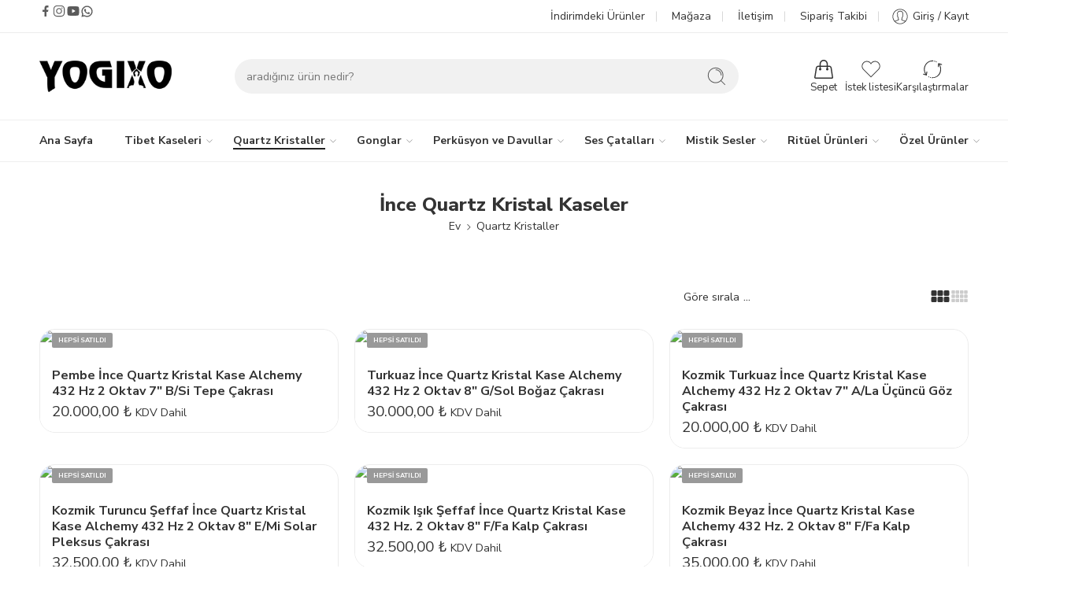

--- FILE ---
content_type: text/html; charset=UTF-8
request_url: https://www.yogixo.com/urun-kategori/quartz-kristaller/ince-quartz-kristal-kaseler/
body_size: 70333
content:
<!DOCTYPE html>
<html lang="tr">

<head>
    <meta charset="UTF-8" />
    <meta http-equiv="X-UA-Compatible" content="IE=Edge" />
        <meta name="viewport" content="width=device-width, initial-scale=1.0, maximum-scale=1.0, user-scalable=0" />
    <link rel="profile" href="http://gmpg.org/xfn/11" />
    <link rel="pingback" href="https://www.yogixo.com/xmlrpc.php" />
            <link rel="shortcut icon" href="https://www.yogixo.com/wp-content/uploads/2025/01/iconfav.png" />
        <title>İnce Quartz Kristal Kaseler &#8211; Yogixo</title>
<meta name='robots' content='max-image-preview:large' />
<!-- Google tag (gtag.js) consent mode dataLayer added by Site Kit -->
<script type="text/javascript" id="google_gtagjs-js-consent-mode-data-layer">
/* <![CDATA[ */
window.dataLayer = window.dataLayer || [];function gtag(){dataLayer.push(arguments);}
gtag('consent', 'default', {"ad_personalization":"denied","ad_storage":"denied","ad_user_data":"denied","analytics_storage":"denied","functionality_storage":"denied","security_storage":"denied","personalization_storage":"denied","region":["AT","BE","BG","CH","CY","CZ","DE","DK","EE","ES","FI","FR","GB","GR","HR","HU","IE","IS","IT","LI","LT","LU","LV","MT","NL","NO","PL","PT","RO","SE","SI","SK"],"wait_for_update":500});
window._googlesitekitConsentCategoryMap = {"statistics":["analytics_storage"],"marketing":["ad_storage","ad_user_data","ad_personalization"],"functional":["functionality_storage","security_storage"],"preferences":["personalization_storage"]};
window._googlesitekitConsents = {"ad_personalization":"denied","ad_storage":"denied","ad_user_data":"denied","analytics_storage":"denied","functionality_storage":"denied","security_storage":"denied","personalization_storage":"denied","region":["AT","BE","BG","CH","CY","CZ","DE","DK","EE","ES","FI","FR","GB","GR","HR","HU","IE","IS","IT","LI","LT","LU","LV","MT","NL","NO","PL","PT","RO","SE","SI","SK"],"wait_for_update":500};
/* ]]> */
</script>
<!-- End Google tag (gtag.js) consent mode dataLayer added by Site Kit -->
<link rel='dns-prefetch' href='//www.googletagmanager.com' />
<link rel='dns-prefetch' href='//www.google.com' />
<link rel='dns-prefetch' href='//fonts.googleapis.com' />
<link rel="alternate" type="application/rss+xml" title="Yogixo &raquo; akışı" href="https://www.yogixo.com/feed/" />
<link rel="alternate" type="application/rss+xml" title="Yogixo &raquo; yorum akışı" href="https://www.yogixo.com/comments/feed/" />
<link rel="preload" href="//www.yogixo.com/wp-content/themes/elessi-theme/assets/minify-font-icons/font-nasa-icons/nasa-font.woff" as="font" type="font/woff" crossorigin /><link rel="preload" href="//www.yogixo.com/wp-content/themes/elessi-theme/assets/minify-font-icons/font-pe-icon-7-stroke/Pe-icon-7-stroke.woff" as="font" type="font/woff" crossorigin /><link rel="preload" href="//www.yogixo.com/wp-content/themes/elessi-theme/assets/minify-font-icons/font-awesome-4.7.0/fontawesome-webfont.woff2" as="font" type="font/woff2" crossorigin /><link rel="preload" href="//www.yogixo.com/wp-content/themes/elessi-theme/assets/minify-font-icons/font-awesome-4.7.0/fontawesome-webfont.woff" as="font" type="font/woff" crossorigin /><link rel="alternate" type="application/rss+xml" title="Yogixo &raquo; İnce Quartz Kristal Kaseler Kategori akışı" href="https://www.yogixo.com/urun-kategori/quartz-kristaller/ince-quartz-kristal-kaseler/feed/" />
<style id='wp-img-auto-sizes-contain-inline-css' type='text/css'>
img:is([sizes=auto i],[sizes^="auto," i]){contain-intrinsic-size:3000px 1500px}
/*# sourceURL=wp-img-auto-sizes-contain-inline-css */
</style>
<style id='wp-emoji-styles-inline-css' type='text/css'>

	img.wp-smiley, img.emoji {
		display: inline !important;
		border: none !important;
		box-shadow: none !important;
		height: 1em !important;
		width: 1em !important;
		margin: 0 0.07em !important;
		vertical-align: -0.1em !important;
		background: none !important;
		padding: 0 !important;
	}
/*# sourceURL=wp-emoji-styles-inline-css */
</style>
<style id='wp-block-library-inline-css' type='text/css'>
:root{--wp-block-synced-color:#7a00df;--wp-block-synced-color--rgb:122,0,223;--wp-bound-block-color:var(--wp-block-synced-color);--wp-editor-canvas-background:#ddd;--wp-admin-theme-color:#007cba;--wp-admin-theme-color--rgb:0,124,186;--wp-admin-theme-color-darker-10:#006ba1;--wp-admin-theme-color-darker-10--rgb:0,107,160.5;--wp-admin-theme-color-darker-20:#005a87;--wp-admin-theme-color-darker-20--rgb:0,90,135;--wp-admin-border-width-focus:2px}@media (min-resolution:192dpi){:root{--wp-admin-border-width-focus:1.5px}}.wp-element-button{cursor:pointer}:root .has-very-light-gray-background-color{background-color:#eee}:root .has-very-dark-gray-background-color{background-color:#313131}:root .has-very-light-gray-color{color:#eee}:root .has-very-dark-gray-color{color:#313131}:root .has-vivid-green-cyan-to-vivid-cyan-blue-gradient-background{background:linear-gradient(135deg,#00d084,#0693e3)}:root .has-purple-crush-gradient-background{background:linear-gradient(135deg,#34e2e4,#4721fb 50%,#ab1dfe)}:root .has-hazy-dawn-gradient-background{background:linear-gradient(135deg,#faaca8,#dad0ec)}:root .has-subdued-olive-gradient-background{background:linear-gradient(135deg,#fafae1,#67a671)}:root .has-atomic-cream-gradient-background{background:linear-gradient(135deg,#fdd79a,#004a59)}:root .has-nightshade-gradient-background{background:linear-gradient(135deg,#330968,#31cdcf)}:root .has-midnight-gradient-background{background:linear-gradient(135deg,#020381,#2874fc)}:root{--wp--preset--font-size--normal:16px;--wp--preset--font-size--huge:42px}.has-regular-font-size{font-size:1em}.has-larger-font-size{font-size:2.625em}.has-normal-font-size{font-size:var(--wp--preset--font-size--normal)}.has-huge-font-size{font-size:var(--wp--preset--font-size--huge)}.has-text-align-center{text-align:center}.has-text-align-left{text-align:left}.has-text-align-right{text-align:right}.has-fit-text{white-space:nowrap!important}#end-resizable-editor-section{display:none}.aligncenter{clear:both}.items-justified-left{justify-content:flex-start}.items-justified-center{justify-content:center}.items-justified-right{justify-content:flex-end}.items-justified-space-between{justify-content:space-between}.screen-reader-text{border:0;clip-path:inset(50%);height:1px;margin:-1px;overflow:hidden;padding:0;position:absolute;width:1px;word-wrap:normal!important}.screen-reader-text:focus{background-color:#ddd;clip-path:none;color:#444;display:block;font-size:1em;height:auto;left:5px;line-height:normal;padding:15px 23px 14px;text-decoration:none;top:5px;width:auto;z-index:100000}html :where(.has-border-color){border-style:solid}html :where([style*=border-top-color]){border-top-style:solid}html :where([style*=border-right-color]){border-right-style:solid}html :where([style*=border-bottom-color]){border-bottom-style:solid}html :where([style*=border-left-color]){border-left-style:solid}html :where([style*=border-width]){border-style:solid}html :where([style*=border-top-width]){border-top-style:solid}html :where([style*=border-right-width]){border-right-style:solid}html :where([style*=border-bottom-width]){border-bottom-style:solid}html :where([style*=border-left-width]){border-left-style:solid}html :where(img[class*=wp-image-]){height:auto;max-width:100%}:where(figure){margin:0 0 1em}html :where(.is-position-sticky){--wp-admin--admin-bar--position-offset:var(--wp-admin--admin-bar--height,0px)}@media screen and (max-width:600px){html :where(.is-position-sticky){--wp-admin--admin-bar--position-offset:0px}}

/*# sourceURL=wp-block-library-inline-css */
</style><link rel='stylesheet' id='wc-blocks-style-css' href='https://www.yogixo.com/wp-content/plugins/woocommerce/assets/client/blocks/wc-blocks.css?ver=wc-10.4.3' type='text/css' media='all' />
<style id='global-styles-inline-css' type='text/css'>
:root{--wp--preset--aspect-ratio--square: 1;--wp--preset--aspect-ratio--4-3: 4/3;--wp--preset--aspect-ratio--3-4: 3/4;--wp--preset--aspect-ratio--3-2: 3/2;--wp--preset--aspect-ratio--2-3: 2/3;--wp--preset--aspect-ratio--16-9: 16/9;--wp--preset--aspect-ratio--9-16: 9/16;--wp--preset--color--black: #000000;--wp--preset--color--cyan-bluish-gray: #abb8c3;--wp--preset--color--white: #ffffff;--wp--preset--color--pale-pink: #f78da7;--wp--preset--color--vivid-red: #cf2e2e;--wp--preset--color--luminous-vivid-orange: #ff6900;--wp--preset--color--luminous-vivid-amber: #fcb900;--wp--preset--color--light-green-cyan: #7bdcb5;--wp--preset--color--vivid-green-cyan: #00d084;--wp--preset--color--pale-cyan-blue: #8ed1fc;--wp--preset--color--vivid-cyan-blue: #0693e3;--wp--preset--color--vivid-purple: #9b51e0;--wp--preset--gradient--vivid-cyan-blue-to-vivid-purple: linear-gradient(135deg,rgb(6,147,227) 0%,rgb(155,81,224) 100%);--wp--preset--gradient--light-green-cyan-to-vivid-green-cyan: linear-gradient(135deg,rgb(122,220,180) 0%,rgb(0,208,130) 100%);--wp--preset--gradient--luminous-vivid-amber-to-luminous-vivid-orange: linear-gradient(135deg,rgb(252,185,0) 0%,rgb(255,105,0) 100%);--wp--preset--gradient--luminous-vivid-orange-to-vivid-red: linear-gradient(135deg,rgb(255,105,0) 0%,rgb(207,46,46) 100%);--wp--preset--gradient--very-light-gray-to-cyan-bluish-gray: linear-gradient(135deg,rgb(238,238,238) 0%,rgb(169,184,195) 100%);--wp--preset--gradient--cool-to-warm-spectrum: linear-gradient(135deg,rgb(74,234,220) 0%,rgb(151,120,209) 20%,rgb(207,42,186) 40%,rgb(238,44,130) 60%,rgb(251,105,98) 80%,rgb(254,248,76) 100%);--wp--preset--gradient--blush-light-purple: linear-gradient(135deg,rgb(255,206,236) 0%,rgb(152,150,240) 100%);--wp--preset--gradient--blush-bordeaux: linear-gradient(135deg,rgb(254,205,165) 0%,rgb(254,45,45) 50%,rgb(107,0,62) 100%);--wp--preset--gradient--luminous-dusk: linear-gradient(135deg,rgb(255,203,112) 0%,rgb(199,81,192) 50%,rgb(65,88,208) 100%);--wp--preset--gradient--pale-ocean: linear-gradient(135deg,rgb(255,245,203) 0%,rgb(182,227,212) 50%,rgb(51,167,181) 100%);--wp--preset--gradient--electric-grass: linear-gradient(135deg,rgb(202,248,128) 0%,rgb(113,206,126) 100%);--wp--preset--gradient--midnight: linear-gradient(135deg,rgb(2,3,129) 0%,rgb(40,116,252) 100%);--wp--preset--font-size--small: 13px;--wp--preset--font-size--medium: 20px;--wp--preset--font-size--large: 36px;--wp--preset--font-size--x-large: 42px;--wp--preset--spacing--20: 0.44rem;--wp--preset--spacing--30: 0.67rem;--wp--preset--spacing--40: 1rem;--wp--preset--spacing--50: 1.5rem;--wp--preset--spacing--60: 2.25rem;--wp--preset--spacing--70: 3.38rem;--wp--preset--spacing--80: 5.06rem;--wp--preset--shadow--natural: 6px 6px 9px rgba(0, 0, 0, 0.2);--wp--preset--shadow--deep: 12px 12px 50px rgba(0, 0, 0, 0.4);--wp--preset--shadow--sharp: 6px 6px 0px rgba(0, 0, 0, 0.2);--wp--preset--shadow--outlined: 6px 6px 0px -3px rgb(255, 255, 255), 6px 6px rgb(0, 0, 0);--wp--preset--shadow--crisp: 6px 6px 0px rgb(0, 0, 0);}:where(.is-layout-flex){gap: 0.5em;}:where(.is-layout-grid){gap: 0.5em;}body .is-layout-flex{display: flex;}.is-layout-flex{flex-wrap: wrap;align-items: center;}.is-layout-flex > :is(*, div){margin: 0;}body .is-layout-grid{display: grid;}.is-layout-grid > :is(*, div){margin: 0;}:where(.wp-block-columns.is-layout-flex){gap: 2em;}:where(.wp-block-columns.is-layout-grid){gap: 2em;}:where(.wp-block-post-template.is-layout-flex){gap: 1.25em;}:where(.wp-block-post-template.is-layout-grid){gap: 1.25em;}.has-black-color{color: var(--wp--preset--color--black) !important;}.has-cyan-bluish-gray-color{color: var(--wp--preset--color--cyan-bluish-gray) !important;}.has-white-color{color: var(--wp--preset--color--white) !important;}.has-pale-pink-color{color: var(--wp--preset--color--pale-pink) !important;}.has-vivid-red-color{color: var(--wp--preset--color--vivid-red) !important;}.has-luminous-vivid-orange-color{color: var(--wp--preset--color--luminous-vivid-orange) !important;}.has-luminous-vivid-amber-color{color: var(--wp--preset--color--luminous-vivid-amber) !important;}.has-light-green-cyan-color{color: var(--wp--preset--color--light-green-cyan) !important;}.has-vivid-green-cyan-color{color: var(--wp--preset--color--vivid-green-cyan) !important;}.has-pale-cyan-blue-color{color: var(--wp--preset--color--pale-cyan-blue) !important;}.has-vivid-cyan-blue-color{color: var(--wp--preset--color--vivid-cyan-blue) !important;}.has-vivid-purple-color{color: var(--wp--preset--color--vivid-purple) !important;}.has-black-background-color{background-color: var(--wp--preset--color--black) !important;}.has-cyan-bluish-gray-background-color{background-color: var(--wp--preset--color--cyan-bluish-gray) !important;}.has-white-background-color{background-color: var(--wp--preset--color--white) !important;}.has-pale-pink-background-color{background-color: var(--wp--preset--color--pale-pink) !important;}.has-vivid-red-background-color{background-color: var(--wp--preset--color--vivid-red) !important;}.has-luminous-vivid-orange-background-color{background-color: var(--wp--preset--color--luminous-vivid-orange) !important;}.has-luminous-vivid-amber-background-color{background-color: var(--wp--preset--color--luminous-vivid-amber) !important;}.has-light-green-cyan-background-color{background-color: var(--wp--preset--color--light-green-cyan) !important;}.has-vivid-green-cyan-background-color{background-color: var(--wp--preset--color--vivid-green-cyan) !important;}.has-pale-cyan-blue-background-color{background-color: var(--wp--preset--color--pale-cyan-blue) !important;}.has-vivid-cyan-blue-background-color{background-color: var(--wp--preset--color--vivid-cyan-blue) !important;}.has-vivid-purple-background-color{background-color: var(--wp--preset--color--vivid-purple) !important;}.has-black-border-color{border-color: var(--wp--preset--color--black) !important;}.has-cyan-bluish-gray-border-color{border-color: var(--wp--preset--color--cyan-bluish-gray) !important;}.has-white-border-color{border-color: var(--wp--preset--color--white) !important;}.has-pale-pink-border-color{border-color: var(--wp--preset--color--pale-pink) !important;}.has-vivid-red-border-color{border-color: var(--wp--preset--color--vivid-red) !important;}.has-luminous-vivid-orange-border-color{border-color: var(--wp--preset--color--luminous-vivid-orange) !important;}.has-luminous-vivid-amber-border-color{border-color: var(--wp--preset--color--luminous-vivid-amber) !important;}.has-light-green-cyan-border-color{border-color: var(--wp--preset--color--light-green-cyan) !important;}.has-vivid-green-cyan-border-color{border-color: var(--wp--preset--color--vivid-green-cyan) !important;}.has-pale-cyan-blue-border-color{border-color: var(--wp--preset--color--pale-cyan-blue) !important;}.has-vivid-cyan-blue-border-color{border-color: var(--wp--preset--color--vivid-cyan-blue) !important;}.has-vivid-purple-border-color{border-color: var(--wp--preset--color--vivid-purple) !important;}.has-vivid-cyan-blue-to-vivid-purple-gradient-background{background: var(--wp--preset--gradient--vivid-cyan-blue-to-vivid-purple) !important;}.has-light-green-cyan-to-vivid-green-cyan-gradient-background{background: var(--wp--preset--gradient--light-green-cyan-to-vivid-green-cyan) !important;}.has-luminous-vivid-amber-to-luminous-vivid-orange-gradient-background{background: var(--wp--preset--gradient--luminous-vivid-amber-to-luminous-vivid-orange) !important;}.has-luminous-vivid-orange-to-vivid-red-gradient-background{background: var(--wp--preset--gradient--luminous-vivid-orange-to-vivid-red) !important;}.has-very-light-gray-to-cyan-bluish-gray-gradient-background{background: var(--wp--preset--gradient--very-light-gray-to-cyan-bluish-gray) !important;}.has-cool-to-warm-spectrum-gradient-background{background: var(--wp--preset--gradient--cool-to-warm-spectrum) !important;}.has-blush-light-purple-gradient-background{background: var(--wp--preset--gradient--blush-light-purple) !important;}.has-blush-bordeaux-gradient-background{background: var(--wp--preset--gradient--blush-bordeaux) !important;}.has-luminous-dusk-gradient-background{background: var(--wp--preset--gradient--luminous-dusk) !important;}.has-pale-ocean-gradient-background{background: var(--wp--preset--gradient--pale-ocean) !important;}.has-electric-grass-gradient-background{background: var(--wp--preset--gradient--electric-grass) !important;}.has-midnight-gradient-background{background: var(--wp--preset--gradient--midnight) !important;}.has-small-font-size{font-size: var(--wp--preset--font-size--small) !important;}.has-medium-font-size{font-size: var(--wp--preset--font-size--medium) !important;}.has-large-font-size{font-size: var(--wp--preset--font-size--large) !important;}.has-x-large-font-size{font-size: var(--wp--preset--font-size--x-large) !important;}
/*# sourceURL=global-styles-inline-css */
</style>

<style id='classic-theme-styles-inline-css' type='text/css'>
/*! This file is auto-generated */
.wp-block-button__link{color:#fff;background-color:#32373c;border-radius:9999px;box-shadow:none;text-decoration:none;padding:calc(.667em + 2px) calc(1.333em + 2px);font-size:1.125em}.wp-block-file__button{background:#32373c;color:#fff;text-decoration:none}
/*# sourceURL=/wp-includes/css/classic-themes.min.css */
</style>
<link rel='stylesheet' id='cr-frontend-css-css' href='https://www.yogixo.com/wp-content/plugins/customer-reviews-woocommerce/css/frontend.css?ver=5.96.0' type='text/css' media='all' />
<link rel='stylesheet' id='woocontracts_css-css' href='https://www.yogixo.com/wp-content/plugins/sozlesmeler/css/stil.css?ver=1737828391' type='text/css' media='all' />
<style id='woocommerce-inline-inline-css' type='text/css'>
.woocommerce form .form-row .required { visibility: visible; }
/*# sourceURL=woocommerce-inline-inline-css */
</style>
<link rel='stylesheet' id='yogixo-fonts-icons-css' href='https://www.yogixo.com/wp-content/themes/elessi-theme/assets/minify-font-icons/fonts.min.css?ver=6.9' type='text/css' media='all' />
<link rel='stylesheet' id='yogixo-font-awesome-6-free-css' href='https://www.yogixo.com/wp-content/themes/elessi-theme/assets/font-awesome-6/css/font-awesome.min.css?ver=6.9' type='text/css' media='all' />
<link rel='stylesheet' id='photoswipe-css' href='https://www.yogixo.com/wp-content/plugins/woocommerce/assets/css/photoswipe/photoswipe.min.css?ver=10.4.3' type='text/css' media='all' />
<link rel='stylesheet' id='photoswipe-default-skin-css' href='https://www.yogixo.com/wp-content/plugins/woocommerce/assets/css/photoswipe/default-skin/default-skin.min.css?ver=10.4.3' type='text/css' media='all' />
<link rel='stylesheet' id='nasa-fonts-css' href='https://fonts.googleapis.com/css?family=Nunito+Sans%3A300%2C300italic%2C400%2C400italic%2C500%2C500italic%2C600%2C600italic%2C700%2C700italic%2C800%2C800italic%2C900%2C900italic&#038;subset=latin&#038;display=swap&#038;ver=6.9' type='text/css' media='all' />
<link rel='stylesheet' id='jquery-fixedheadertable-style-css' href='https://www.yogixo.com/wp-content/plugins/yith-woocommerce-compare/assets/css/jquery.dataTables.css?ver=1.10.18' type='text/css' media='all' />
<link rel='stylesheet' id='yith_woocompare_page-css' href='https://www.yogixo.com/wp-content/plugins/yith-woocommerce-compare/assets/css/compare.css?ver=3.6.0' type='text/css' media='all' />
<link rel='stylesheet' id='yith-woocompare-widget-css' href='https://www.yogixo.com/wp-content/plugins/yith-woocommerce-compare/assets/css/widget.css?ver=3.6.0' type='text/css' media='all' />
<link rel='stylesheet' id='bsf-Defaults-css' href='https://www.yogixo.com/wp-content/uploads/smile_fonts/Defaults/Defaults.css?ver=3.19.26' type='text/css' media='all' />
<link rel='stylesheet' id='woo_discount_pro_style-css' href='https://www.yogixo.com/wp-content/plugins/woo-discount-rules-pro/Assets/Css/awdr_style.css?ver=2.6.13' type='text/css' media='all' />
<link rel='stylesheet' id='yogixo-style-css' href='https://www.yogixo.com/wp-content/themes/elessi-theme/style.css?ver=6.9' type='text/css' media='all' />
<link rel='stylesheet' id='e-animations-css' href='https://www.yogixo.com/wp-content/themes/elessi-theme/assets/css/animate.min.css' type='text/css' media='all' />
<link rel='stylesheet' id='yogixo-style-large-css' href='https://www.yogixo.com/wp-content/themes/elessi-theme/assets/css/style-large.css' type='text/css' media='all' />
<link rel='stylesheet' id='yogixo-loop-product-css' href='https://www.yogixo.com/wp-content/themes/elessi-theme/assets/css/style-loop-product-modern-9.css' type='text/css' media='all' />
<link rel='stylesheet' id='yogixo-style-products-list-css' href='https://www.yogixo.com/wp-content/themes/elessi-theme/assets/css/style-products-list.css' type='text/css' media='all' />
<link rel='stylesheet' id='yogixo-style-archive-products-css' href='https://www.yogixo.com/wp-content/themes/elessi-theme/assets/css/style-archive-products.css' type='text/css' media='all' />
<link rel='stylesheet' id='yogixo-style-off-canvas-css' href='https://www.yogixo.com/wp-content/themes/elessi-theme/assets/css/style-off-canvas.css' type='text/css' media='all' />
<link rel='stylesheet' id='yogixo-style-mobile-menu-css' href='https://www.yogixo.com/wp-content/themes/elessi-theme/assets/css/style-mobile-menu.css' type='text/css' media='all' />
<link rel='stylesheet' id='yogixo-loop-product-cross-css' href='https://www.yogixo.com/wp-content/themes/elessi-theme/assets/css/style-loop-product-modern-5.css' type='text/css' media='all' />
<link rel='stylesheet' id='select2-css' href='https://www.yogixo.com/wp-content/plugins/woocommerce/assets/css/select2.css?ver=10.4.3' type='text/css' media='all' />
<link rel='stylesheet' id='cwginstock_frontend_css-css' href='https://www.yogixo.com/wp-content/plugins/back-in-stock-notifier-for-woocommerce/assets/css/frontend.min.css?ver=6.3.0' type='text/css' media='' />
<link rel='stylesheet' id='cwginstock_bootstrap-css' href='https://www.yogixo.com/wp-content/plugins/back-in-stock-notifier-for-woocommerce/assets/css/bootstrap.min.css?ver=6.3.0' type='text/css' media='' />
<link rel='stylesheet' id='nasa-sc-woo-css' href='https://www.yogixo.com/wp-content/plugins/nasa-core/assets/css/nasa-sc-woo.css' type='text/css' media='all' />
<link rel='stylesheet' id='nasa-sc-css' href='https://www.yogixo.com/wp-content/plugins/nasa-core/assets/css/nasa-sc.css' type='text/css' media='all' />
<link rel='stylesheet' id='yogixo-style-dynamic-css' href='//www.yogixo.com/wp-content/uploads/nasa-dynamic/dynamic.css?ver=1768482572' type='text/css' media='all' />
<script type="text/template" id="tmpl-variation-template">
	<div class="woocommerce-variation-description">{{{ data.variation.variation_description }}}</div>
	<div class="woocommerce-variation-price">{{{ data.variation.price_html }}}</div>
	<div class="woocommerce-variation-availability">{{{ data.variation.availability_html }}}</div>
</script>
<script type="text/template" id="tmpl-unavailable-variation-template">
	<p role="alert">Maalesef, bu ürün mevcut değil. Lütfen farklı bir kombinasyon seçin.</p>
</script>
<script type="text/javascript" src="https://www.yogixo.com/wp-includes/js/jquery/jquery.min.js?ver=3.7.1" id="jquery-core-js"></script>
<script type="text/javascript" src="https://www.yogixo.com/wp-includes/js/jquery/jquery-migrate.min.js?ver=3.4.1" id="jquery-migrate-js"></script>
<script type="text/javascript" src="https://www.yogixo.com/wp-content/plugins/woocommerce/assets/js/jquery-blockui/jquery.blockUI.min.js?ver=2.7.0-wc.10.4.3" id="wc-jquery-blockui-js" data-wp-strategy="defer"></script>
<script type="text/javascript" id="wc-add-to-cart-js-extra">
/* <![CDATA[ */
var wc_add_to_cart_params = {"ajax_url":"/wp-admin/admin-ajax.php","wc_ajax_url":"/?wc-ajax=%%endpoint%%","i18n_view_cart":"Sepetim","cart_url":"https://www.yogixo.com/magaza/sepet/","is_cart":"","cart_redirect_after_add":"no"};
//# sourceURL=wc-add-to-cart-js-extra
/* ]]> */
</script>
<script type="text/javascript" src="https://www.yogixo.com/wp-content/plugins/woocommerce/assets/js/frontend/add-to-cart.min.js?ver=10.4.3" id="wc-add-to-cart-js" defer="defer" data-wp-strategy="defer"></script>
<script type="text/javascript" src="https://www.yogixo.com/wp-content/plugins/woocommerce/assets/js/js-cookie/js.cookie.min.js?ver=2.1.4-wc.10.4.3" id="wc-js-cookie-js" defer="defer" data-wp-strategy="defer"></script>
<script type="text/javascript" id="woocommerce-js-extra">
/* <![CDATA[ */
var woocommerce_params = {"ajax_url":"/wp-admin/admin-ajax.php","wc_ajax_url":"/?wc-ajax=%%endpoint%%","i18n_password_show":"\u015eifreyi g\u00f6ster","i18n_password_hide":"\u015eifreyi gizle"};
//# sourceURL=woocommerce-js-extra
/* ]]> */
</script>
<script type="text/javascript" src="https://www.yogixo.com/wp-content/plugins/woocommerce/assets/js/frontend/woocommerce.min.js?ver=10.4.3" id="woocommerce-js" defer="defer" data-wp-strategy="defer"></script>
<script type="text/javascript" src="https://www.yogixo.com/wp-content/plugins/woocommerce/assets/js/photoswipe/photoswipe.min.js?ver=4.1.1-wc.10.4.3" id="wc-photoswipe-js" defer="defer" data-wp-strategy="defer"></script>
<script type="text/javascript" src="https://www.yogixo.com/wp-content/plugins/woocommerce/assets/js/photoswipe/photoswipe-ui-default.min.js?ver=4.1.1-wc.10.4.3" id="wc-photoswipe-ui-default-js" defer="defer" data-wp-strategy="defer"></script>
<script type="text/javascript" src="https://www.yogixo.com/wp-content/plugins/woocommerce/assets/js/jquery-cookie/jquery.cookie.min.js?ver=1.4.1-wc.10.4.3" id="wc-jquery-cookie-js" defer="defer" data-wp-strategy="defer"></script>

<!-- Site Kit tarafından eklenen Google etiketi (gtag.js) snippet&#039;i -->
<!-- Google Analytics snippet added by Site Kit -->
<!-- Site Kit tarafından eklenen Google Ads snippet&#039;i -->
<script type="text/javascript" src="https://www.googletagmanager.com/gtag/js?id=GT-M3VGPP5" id="google_gtagjs-js" async></script>
<script type="text/javascript" id="google_gtagjs-js-after">
/* <![CDATA[ */
window.dataLayer = window.dataLayer || [];function gtag(){dataLayer.push(arguments);}
gtag("set","linker",{"domains":["www.yogixo.com"]});
gtag("js", new Date());
gtag("set", "developer_id.dZTNiMT", true);
gtag("config", "GT-M3VGPP5");
gtag("config", "AW-1272749420");
//# sourceURL=google_gtagjs-js-after
/* ]]> */
</script>
<script type="text/javascript" id="wc-cart-fragments-js-extra">
/* <![CDATA[ */
var wc_cart_fragments_params = {"ajax_url":"/wp-admin/admin-ajax.php","wc_ajax_url":"/?wc-ajax=%%endpoint%%","cart_hash_key":"wc_cart_hash_73c708560b859dc1e3e35ad6916e37bb","fragment_name":"wc_fragments_73c708560b859dc1e3e35ad6916e37bb","request_timeout":"5000"};
//# sourceURL=wc-cart-fragments-js-extra
/* ]]> */
</script>
<script type="text/javascript" src="https://www.yogixo.com/wp-content/plugins/woocommerce/assets/js/frontend/cart-fragments.min.js?ver=10.4.3" id="wc-cart-fragments-js" defer="defer" data-wp-strategy="defer"></script>
<script type="text/javascript" src="https://www.yogixo.com/wp-includes/js/underscore.min.js?ver=1.13.7" id="underscore-js"></script>
<script type="text/javascript" id="wp-util-js-extra">
/* <![CDATA[ */
var _wpUtilSettings = {"ajax":{"url":"/wp-admin/admin-ajax.php"}};
//# sourceURL=wp-util-js-extra
/* ]]> */
</script>
<script type="text/javascript" src="https://www.yogixo.com/wp-includes/js/wp-util.min.js?ver=6.9" id="wp-util-js"></script>
<script type="text/javascript" id="wc-add-to-cart-variation-js-extra">
/* <![CDATA[ */
var wc_add_to_cart_variation_params = {"wc_ajax_url":"/?wc-ajax=%%endpoint%%","i18n_no_matching_variations_text":"Maalesef, se\u00e7iminizle e\u015fle\u015fen \u00fcr\u00fcn bulunmuyor. L\u00fctfen farkl\u0131 bir kombinasyon se\u00e7in.","i18n_make_a_selection_text":"L\u00fctfen sepetinize bu \u00fcr\u00fcn\u00fc eklemeden \u00f6nce baz\u0131 \u00fcr\u00fcn se\u00e7eneklerini belirleyin.","i18n_unavailable_text":"Maalesef, bu \u00fcr\u00fcn mevcut de\u011fil. L\u00fctfen farkl\u0131 bir kombinasyon se\u00e7in.","i18n_reset_alert_text":"Se\u00e7iminiz s\u0131f\u0131rland\u0131. L\u00fctfen sepetinize bu \u00fcr\u00fcn\u00fc eklemeden \u00f6nce baz\u0131 \u00fcr\u00fcn se\u00e7eneklerini belirleyin."};
//# sourceURL=wc-add-to-cart-variation-js-extra
/* ]]> */
</script>
<script type="text/javascript" src="https://www.yogixo.com/wp-content/plugins/woocommerce/assets/js/frontend/add-to-cart-variation.min.js?ver=10.4.3" id="wc-add-to-cart-variation-js" defer="defer" data-wp-strategy="defer"></script>
<script type="text/javascript" src="https://www.yogixo.com/wp-content/plugins/woocommerce/assets/js/selectWoo/selectWoo.full.min.js?ver=1.0.9-wc.10.4.3" id="selectWoo-js" defer="defer" data-wp-strategy="defer"></script>
<script type="text/javascript" id="wc-country-select-js-extra">
/* <![CDATA[ */
var wc_country_select_params = {"countries":"{\"TR\":{\"TR01\":\"Adana\",\"TR02\":\"Ad\\u0131yaman\",\"TR03\":\"Afyon\",\"TR04\":\"A\\u011fr\\u0131\",\"TR05\":\"Amasya\",\"TR06\":\"Ankara\",\"TR07\":\"Antalya\",\"TR08\":\"Artvin\",\"TR09\":\"Ayd\\u0131n\",\"TR10\":\"Bal\\u0131kesir\",\"TR11\":\"Bilecik\",\"TR12\":\"Bing\\u00f6l\",\"TR13\":\"Bitlis\",\"TR14\":\"Bolu\",\"TR15\":\"Burdur\",\"TR16\":\"Bursa\",\"TR17\":\"\\u00c7anakkale\",\"TR18\":\"\\u00c7ank\\u0131r\\u0131\",\"TR19\":\"\\u00c7orum\",\"TR20\":\"Denizli\",\"TR21\":\"Diyarbak\\u0131r\",\"TR22\":\"Edirne\",\"TR23\":\"Elaz\\u0131\\u011f\",\"TR24\":\"Erzincan\",\"TR25\":\"Erzurum\",\"TR26\":\"Eski\\u015fehir\",\"TR27\":\"Gaziantep\",\"TR28\":\"Giresun\",\"TR29\":\"G\\u00fcm\\u00fc\\u015fhane\",\"TR30\":\"Hakkari\",\"TR31\":\"Hatay\",\"TR32\":\"Isparta\",\"TR33\":\"Mersin\",\"TR34\":\"\\u0130stanbul\",\"TR35\":\"\\u0130zmir\",\"TR36\":\"Kars\",\"TR37\":\"Kastamonu\",\"TR38\":\"Kayseri\",\"TR39\":\"K\\u0131rklareli\",\"TR40\":\"K\\u0131r\\u015fehir\",\"TR41\":\"Kocaeli\",\"TR42\":\"Konya\",\"TR43\":\"K\\u00fctahya\",\"TR44\":\"Malatya\",\"TR45\":\"Manisa\",\"TR46\":\"Kahramanmara\\u015f\",\"TR47\":\"Mardin\",\"TR48\":\"Mu\\u011fla\",\"TR49\":\"Mu\\u015f\",\"TR50\":\"Nev\\u015fehir\",\"TR51\":\"Ni\\u011fde\",\"TR52\":\"Ordu\",\"TR53\":\"Rize\",\"TR54\":\"Sakarya\",\"TR55\":\"Samsun\",\"TR56\":\"Siirt\",\"TR57\":\"Sinop\",\"TR58\":\"Sivas\",\"TR59\":\"Tekirda\\u011f\",\"TR60\":\"Tokat\",\"TR61\":\"Trabzon\",\"TR62\":\"Tunceli\",\"TR63\":\"\\u015eanl\\u0131urfa\",\"TR64\":\"U\\u015fak\",\"TR65\":\"Van\",\"TR66\":\"Yozgat\",\"TR67\":\"Zonguldak\",\"TR68\":\"Aksaray\",\"TR69\":\"Bayburt\",\"TR70\":\"Karaman\",\"TR71\":\"K\\u0131r\\u0131kkale\",\"TR72\":\"Batman\",\"TR73\":\"\\u015e\\u0131rnak\",\"TR74\":\"Bart\\u0131n\",\"TR75\":\"Ardahan\",\"TR76\":\"I\\u011fd\\u0131r\",\"TR77\":\"Yalova\",\"TR78\":\"Karab\\u00fck\",\"TR79\":\"Kilis\",\"TR80\":\"Osmaniye\",\"TR81\":\"D\\u00fczce\"}}","i18n_select_state_text":"Bir se\u00e7enek belirleyin\u2026","i18n_no_matches":"Hi\u00e7bir sonu\u00e7 bulunamad\u0131","i18n_ajax_error":"Y\u00fckleme ba\u015far\u0131s\u0131z oldu","i18n_input_too_short_1":"L\u00fctfen 1 veya daha fazla karakter girin","i18n_input_too_short_n":"L\u00fctfen %qty% veya daha fazla karakter girin","i18n_input_too_long_1":"L\u00fctfen 1 karakter silin","i18n_input_too_long_n":"L\u00fctfen %qty% karakter silin","i18n_selection_too_long_1":"Sadece 1 \u00f6ge se\u00e7ebilirsiniz","i18n_selection_too_long_n":"Sadece %qty% \u00f6ge se\u00e7ebilirsiniz","i18n_load_more":"Daha fazla sonu\u00e7 y\u00fckleniyor\u2026","i18n_searching":"Aran\u0131yor\u2026"};
//# sourceURL=wc-country-select-js-extra
/* ]]> */
</script>
<script type="text/javascript" src="https://www.yogixo.com/wp-content/plugins/woocommerce/assets/js/frontend/country-select.min.js?ver=10.4.3" id="wc-country-select-js" defer="defer" data-wp-strategy="defer"></script>
<script type="text/javascript" src="https://www.google.com/recaptcha/api.js?ver=6.3.0" id="recaptcha-js"></script>
<script></script><link rel="https://api.w.org/" href="https://www.yogixo.com/wp-json/" /><link rel="alternate" title="JSON" type="application/json" href="https://www.yogixo.com/wp-json/wp/v2/product_cat/169" /><link rel="EditURI" type="application/rsd+xml" title="RSD" href="https://www.yogixo.com/xmlrpc.php?rsd" />
<meta name="generator" content="WordPress 6.9" />
<meta name="generator" content="WooCommerce 10.4.3" />
<meta name="generator" content="Site Kit by Google 1.170.0" /><!-- Google site verification - Google for WooCommerce -->
<meta name="google-site-verification" content="oMkxWgjWujaa0sfFFTJXiIND0ex4MZ0KFp1yTgvkpd0" />
	<noscript><style>.woocommerce-product-gallery{ opacity: 1 !important; }</style></noscript>
	<meta name="generator" content="Powered by WPBakery Page Builder - drag and drop page builder for WordPress."/>
<style type="text/css" id="custom-background-css">
body.custom-background { background-color: #ffffff; }
</style>
	
<!-- Google Tag Manager snippet added by Site Kit -->
<script type="text/javascript">
/* <![CDATA[ */

			( function( w, d, s, l, i ) {
				w[l] = w[l] || [];
				w[l].push( {'gtm.start': new Date().getTime(), event: 'gtm.js'} );
				var f = d.getElementsByTagName( s )[0],
					j = d.createElement( s ), dl = l != 'dataLayer' ? '&l=' + l : '';
				j.async = true;
				j.src = 'https://www.googletagmanager.com/gtm.js?id=' + i + dl;
				f.parentNode.insertBefore( j, f );
			} )( window, document, 'script', 'dataLayer', 'GTM-K3VQ9MCL' );
			
/* ]]> */
</script>

<!-- End Google Tag Manager snippet added by Site Kit -->
<meta name="generator" content="Powered by Slider Revolution 6.7.40 - responsive, Mobile-Friendly Slider Plugin for WordPress with comfortable drag and drop interface." />
<link rel="icon" href="https://www.yogixo.com/wp-content/uploads/2025/01/cropped-yogixo512-32x32.png" sizes="32x32" />
<link rel="icon" href="https://www.yogixo.com/wp-content/uploads/2025/01/cropped-yogixo512-192x192.png" sizes="192x192" />
<link rel="apple-touch-icon" href="https://www.yogixo.com/wp-content/uploads/2025/01/cropped-yogixo512-180x180.png" />
<meta name="msapplication-TileImage" content="https://www.yogixo.com/wp-content/uploads/2025/01/cropped-yogixo512-270x270.png" />
<script>function setREVStartSize(e){
			//window.requestAnimationFrame(function() {
				window.RSIW = window.RSIW===undefined ? window.innerWidth : window.RSIW;
				window.RSIH = window.RSIH===undefined ? window.innerHeight : window.RSIH;
				try {
					var pw = document.getElementById(e.c).parentNode.offsetWidth,
						newh;
					pw = pw===0 || isNaN(pw) || (e.l=="fullwidth" || e.layout=="fullwidth") ? window.RSIW : pw;
					e.tabw = e.tabw===undefined ? 0 : parseInt(e.tabw);
					e.thumbw = e.thumbw===undefined ? 0 : parseInt(e.thumbw);
					e.tabh = e.tabh===undefined ? 0 : parseInt(e.tabh);
					e.thumbh = e.thumbh===undefined ? 0 : parseInt(e.thumbh);
					e.tabhide = e.tabhide===undefined ? 0 : parseInt(e.tabhide);
					e.thumbhide = e.thumbhide===undefined ? 0 : parseInt(e.thumbhide);
					e.mh = e.mh===undefined || e.mh=="" || e.mh==="auto" ? 0 : parseInt(e.mh,0);
					if(e.layout==="fullscreen" || e.l==="fullscreen")
						newh = Math.max(e.mh,window.RSIH);
					else{
						e.gw = Array.isArray(e.gw) ? e.gw : [e.gw];
						for (var i in e.rl) if (e.gw[i]===undefined || e.gw[i]===0) e.gw[i] = e.gw[i-1];
						e.gh = e.el===undefined || e.el==="" || (Array.isArray(e.el) && e.el.length==0)? e.gh : e.el;
						e.gh = Array.isArray(e.gh) ? e.gh : [e.gh];
						for (var i in e.rl) if (e.gh[i]===undefined || e.gh[i]===0) e.gh[i] = e.gh[i-1];
											
						var nl = new Array(e.rl.length),
							ix = 0,
							sl;
						e.tabw = e.tabhide>=pw ? 0 : e.tabw;
						e.thumbw = e.thumbhide>=pw ? 0 : e.thumbw;
						e.tabh = e.tabhide>=pw ? 0 : e.tabh;
						e.thumbh = e.thumbhide>=pw ? 0 : e.thumbh;
						for (var i in e.rl) nl[i] = e.rl[i]<window.RSIW ? 0 : e.rl[i];
						sl = nl[0];
						for (var i in nl) if (sl>nl[i] && nl[i]>0) { sl = nl[i]; ix=i;}
						var m = pw>(e.gw[ix]+e.tabw+e.thumbw) ? 1 : (pw-(e.tabw+e.thumbw)) / (e.gw[ix]);
						newh =  (e.gh[ix] * m) + (e.tabh + e.thumbh);
					}
					var el = document.getElementById(e.c);
					if (el!==null && el) el.style.height = newh+"px";
					el = document.getElementById(e.c+"_wrapper");
					if (el!==null && el) {
						el.style.height = newh+"px";
						el.style.display = "block";
					}
				} catch(e){
					console.log("Failure at Presize of Slider:" + e)
				}
			//});
		  };</script>
<noscript><style> .wpb_animate_when_almost_visible { opacity: 1; }</style></noscript>
		<!-- Global site tag (gtag.js) - Google Ads: AW-994117040 - Google for WooCommerce -->
		<script async src="https://www.googletagmanager.com/gtag/js?id=AW-994117040"></script>
		<script>
			window.dataLayer = window.dataLayer || [];
			function gtag() { dataLayer.push(arguments); }
			gtag( 'consent', 'default', {
				analytics_storage: 'denied',
				ad_storage: 'denied',
				ad_user_data: 'denied',
				ad_personalization: 'denied',
				region: ['AT', 'BE', 'BG', 'HR', 'CY', 'CZ', 'DK', 'EE', 'FI', 'FR', 'DE', 'GR', 'HU', 'IS', 'IE', 'IT', 'LV', 'LI', 'LT', 'LU', 'MT', 'NL', 'NO', 'PL', 'PT', 'RO', 'SK', 'SI', 'ES', 'SE', 'GB', 'CH'],
				wait_for_update: 500,
			} );
			gtag('js', new Date());
			gtag('set', 'developer_id.dOGY3NW', true);
			gtag("config", "AW-994117040", { "groups": "GLA", "send_page_view": false });		</script>

		<link rel='stylesheet' id='js_composer_front-css' href='https://www.yogixo.com/wp-content/plugins/js_composer/assets/css/js_composer.min.css?ver=8.7.2' type='text/css' media='all' />
<link rel='stylesheet' id='rs-plugin-settings-css' href='//www.yogixo.com/wp-content/plugins/revslider/sr6/assets/css/rs6.css?ver=6.7.40' type='text/css' media='all' />
<style id='rs-plugin-settings-inline-css' type='text/css'>
#rs-demo-id {}
/*# sourceURL=rs-plugin-settings-inline-css */
</style>
</head>

<body class="archive tax-product_cat term-ince-quartz-kristal-kaseler term-169 custom-background wp-custom-logo wp-theme-yogixo-theme theme-yogixo-theme nasa-core-actived nasa-woo-actived woocommerce woocommerce-page woocommerce-no-js antialiased nasa-quickview-on nasa-enable-wow nasa-has-yth-compare-3_0 nasa-label-attr-single nasa-image-square wpb-js-composer js-comp-ver-8.7.2 vc_responsive">
    		<!-- Google Tag Manager (noscript) snippet added by Site Kit -->
		<noscript>
			<iframe src="https://www.googletagmanager.com/ns.html?id=GTM-K3VQ9MCL" height="0" width="0" style="display:none;visibility:hidden"></iframe>
		</noscript>
		<!-- End Google Tag Manager (noscript) snippet added by Site Kit -->
		<script type="text/javascript">
/* <![CDATA[ */
gtag("event", "page_view", {send_to: "GLA"});
/* ]]> */
</script>

    <!-- Start Wrapper Site -->
    <div id="wrapper">

        <!-- Start Header Site -->
        <header id="header-content" class="site-header nasa-header-sticky-wrap">
                        
<div class="header-wrapper header-type-6 nasa-header-sticky">
    <div class="nasa-topbar-wrap">
    <div id="top-bar" class="top-bar">
                    <!-- Desktop | Responsive Top-bar -->
            <div class="row">
                <div class="large-12 columns">
                    <div class="left-text left rtl-right">
                        <div  class="section-element"><div class="row"><div class="large-12 nasa-col columns"><div class="ns-social social-icons nasa-follow"><div class="follow-icon nasa-iflex flex-wrap"><a href="https://www.facebook.com/yogixoo" target="_blank" class="icon icon_facebook nasa-tip nasa-tip-bottom" title="Bizi Facebook üzerinden takip et" rel="nofollow"><svg viewBox="0 0 32 32" with="16" height="16" fill="currentColor"><path d="M 19.253906 2 C 15.311906 2 13 4.0821719 13 8.8261719 L 13 13 L 8 13 L 8 18 L 13 18 L 13 30 L 18 30 L 18 18 L 22 18 L 23 13 L 18 13 L 18 9.671875 C 18 7.884875 18.582766 7 20.259766 7 L 23 7 L 23 2.2050781 C 22.526 2.1410781 21.144906 2 19.253906 2 z"/></svg></a><a href="https://www.instagram.com/yogixoo/" target="_blank" class="icon icon_instagram nasa-tip nasa-tip-bottom" title="Bizi instagramda takip et" rel="nofollow"><svg viewBox="0 0 48 48" width="18" height="18" fill="currentColor"><path d="M 16.5 5 C 10.16639 5 5 10.16639 5 16.5 L 5 31.5 C 5 37.832757 10.166209 43 16.5 43 L 31.5 43 C 37.832938 43 43 37.832938 43 31.5 L 43 16.5 C 43 10.166209 37.832757 5 31.5 5 L 16.5 5 z M 16.5 8 L 31.5 8 C 36.211243 8 40 11.787791 40 16.5 L 40 31.5 C 40 36.211062 36.211062 40 31.5 40 L 16.5 40 C 11.787791 40 8 36.211243 8 31.5 L 8 16.5 C 8 11.78761 11.78761 8 16.5 8 z M 34 12 C 32.895 12 32 12.895 32 14 C 32 15.105 32.895 16 34 16 C 35.105 16 36 15.105 36 14 C 36 12.895 35.105 12 34 12 z M 24 14 C 18.495178 14 14 18.495178 14 24 C 14 29.504822 18.495178 34 24 34 C 29.504822 34 34 29.504822 34 24 C 34 18.495178 29.504822 14 24 14 z M 24 17 C 27.883178 17 31 20.116822 31 24 C 31 27.883178 27.883178 31 24 31 C 20.116822 31 17 27.883178 17 24 C 17 20.116822 20.116822 17 24 17 z"/></svg></a><a href="https://www.youtube.com/@alierbilkartal" target="_blank" class="icon icon_youtube nasa-tip nasa-tip-bottom" title="YouTube&#039;da bizi takip edin" rel="nofollow"><svg viewBox="0 0 24 24" width="18" height="18" fill="currentColor"><path d="M21.582,6.186c-0.23-0.86-0.908-1.538-1.768-1.768C18.254,4,12,4,12,4S5.746,4,4.186,4.418 c-0.86,0.23-1.538,0.908-1.768,1.768C2,7.746,2,12,2,12s0,4.254,0.418,5.814c0.23,0.86,0.908,1.538,1.768,1.768 C5.746,20,12,20,12,20s6.254,0,7.814-0.418c0.861-0.23,1.538-0.908,1.768-1.768C22,16.254,22,12,22,12S22,7.746,21.582,6.186z M10,14.598V9.402c0-0.385,0.417-0.625,0.75-0.433l4.5,2.598c0.333,0.192,0.333,0.674,0,0.866l-4.5,2.598 C10.417,15.224,10,14.983,10,14.598z"/></svg></a><a href="https://wa.me/+905326423574" target="_blank" class="icon icon_whatsapp nasa-tip nasa-tip-bottom" title="Whatsapp&#039;ta bizi takip edin" rel="nofollow"><svg viewBox="0 0 24 24" width="17" height="17" fill="currentColor"><path d="M 12.011719 2 C 6.5057187 2 2.0234844 6.478375 2.0214844 11.984375 C 2.0204844 13.744375 2.4814687 15.462563 3.3554688 16.976562 L 2 22 L 7.2324219 20.763672 C 8.6914219 21.559672 10.333859 21.977516 12.005859 21.978516 L 12.009766 21.978516 C 17.514766 21.978516 21.995047 17.499141 21.998047 11.994141 C 22.000047 9.3251406 20.962172 6.8157344 19.076172 4.9277344 C 17.190172 3.0407344 14.683719 2.001 12.011719 2 z M 12.009766 4 C 14.145766 4.001 16.153109 4.8337969 17.662109 6.3417969 C 19.171109 7.8517969 20.000047 9.8581875 19.998047 11.992188 C 19.996047 16.396187 16.413812 19.978516 12.007812 19.978516 C 10.674812 19.977516 9.3544062 19.642812 8.1914062 19.007812 L 7.5175781 18.640625 L 6.7734375 18.816406 L 4.8046875 19.28125 L 5.2851562 17.496094 L 5.5019531 16.695312 L 5.0878906 15.976562 C 4.3898906 14.768562 4.0204844 13.387375 4.0214844 11.984375 C 4.0234844 7.582375 7.6067656 4 12.009766 4 z M 8.4765625 7.375 C 8.3095625 7.375 8.0395469 7.4375 7.8105469 7.6875 C 7.5815469 7.9365 6.9355469 8.5395781 6.9355469 9.7675781 C 6.9355469 10.995578 7.8300781 12.182609 7.9550781 12.349609 C 8.0790781 12.515609 9.68175 15.115234 12.21875 16.115234 C 14.32675 16.946234 14.754891 16.782234 15.212891 16.740234 C 15.670891 16.699234 16.690438 16.137687 16.898438 15.554688 C 17.106437 14.971687 17.106922 14.470187 17.044922 14.367188 C 16.982922 14.263188 16.816406 14.201172 16.566406 14.076172 C 16.317406 13.951172 15.090328 13.348625 14.861328 13.265625 C 14.632328 13.182625 14.464828 13.140625 14.298828 13.390625 C 14.132828 13.640625 13.655766 14.201187 13.509766 14.367188 C 13.363766 14.534188 13.21875 14.556641 12.96875 14.431641 C 12.71875 14.305641 11.914938 14.041406 10.960938 13.191406 C 10.218937 12.530406 9.7182656 11.714844 9.5722656 11.464844 C 9.4272656 11.215844 9.5585938 11.079078 9.6835938 10.955078 C 9.7955938 10.843078 9.9316406 10.663578 10.056641 10.517578 C 10.180641 10.371578 10.223641 10.267562 10.306641 10.101562 C 10.389641 9.9355625 10.347156 9.7890625 10.285156 9.6640625 C 10.223156 9.5390625 9.737625 8.3065 9.515625 7.8125 C 9.328625 7.3975 9.131125 7.3878594 8.953125 7.3808594 C 8.808125 7.3748594 8.6425625 7.375 8.4765625 7.375 z"/></svg></a></div></div></div></div></div>                    </div>
                    <div class="right-text nasa-hide-for-mobile right rtl-left">
                        <div class="topbar-menu-container">
                            <ul class="nasa-nav-menu nasa-topbar-menu"><li class="menu-item menu-item-type-taxonomy menu-item-object-product_cat default-menu root-item nasa_even"><a title="İndirimdeki Ürünler" href="https://www.yogixo.com/urun-kategori/outlet/" class="nasa-title-menu"><svg class="nasa-open-child" width="20" height="20" viewBox="0 0 32 32" fill="currentColor"><path d="M15.233 19.175l0.754 0.754 6.035-6.035-0.754-0.754-5.281 5.281-5.256-5.256-0.754 0.754 3.013 3.013z" /></svg>İndirimdeki Ürünler</a></li>
<li class="menu-item menu-item-type-post_type menu-item-object-page default-menu root-item nasa_odd"><a title="Mağaza" href="https://www.yogixo.com/magaza/" class="nasa-title-menu"><svg class="nasa-open-child" width="20" height="20" viewBox="0 0 32 32" fill="currentColor"><path d="M15.233 19.175l0.754 0.754 6.035-6.035-0.754-0.754-5.281 5.281-5.256-5.256-0.754 0.754 3.013 3.013z" /></svg>Mağaza</a></li>
<li class="menu-item menu-item-type-post_type menu-item-object-page default-menu root-item nasa_even"><a title="İletişim" href="https://www.yogixo.com/iletisim/" class="nasa-title-menu"><svg class="nasa-open-child" width="20" height="20" viewBox="0 0 32 32" fill="currentColor"><path d="M15.233 19.175l0.754 0.754 6.035-6.035-0.754-0.754-5.281 5.281-5.256-5.256-0.754 0.754 3.013 3.013z" /></svg>İletişim</a></li>
<li class="menu-item menu-item-type-post_type menu-item-object-page default-menu root-item nasa_odd"><a title="Sipariş Takibi" href="https://www.yogixo.com/siparis-takip/" class="nasa-title-menu"><svg class="nasa-open-child" width="20" height="20" viewBox="0 0 32 32" fill="currentColor"><path d="M15.233 19.175l0.754 0.754 6.035-6.035-0.754-0.754-5.281 5.281-5.256-5.256-0.754 0.754 3.013 3.013z" /></svg>Sipariş Takibi</a></li>
</ul><ul class="nasa-menus-account"><li class="menu-item"><a class="nasa-login-register-ajax inline-block" data-enable="0" href="https://www.yogixo.com/magaza/hesabim/" title="Giriş / Kayıt"><svg width="24" height="24" viewBox="0 0 32 32" fill="currentColor"><path d="M16 3.205c-7.067 0-12.795 5.728-12.795 12.795s5.728 12.795 12.795 12.795 12.795-5.728 12.795-12.795c0-7.067-5.728-12.795-12.795-12.795zM16 4.271c6.467 0 11.729 5.261 11.729 11.729 0 2.845-1.019 5.457-2.711 7.49-1.169-0.488-3.93-1.446-5.638-1.951-0.146-0.046-0.169-0.053-0.169-0.66 0-0.501 0.206-1.005 0.407-1.432 0.218-0.464 0.476-1.244 0.569-1.944 0.259-0.301 0.612-0.895 0.839-2.026 0.199-0.997 0.106-1.36-0.026-1.7-0.014-0.036-0.028-0.071-0.039-0.107-0.050-0.234 0.019-1.448 0.189-2.391 0.118-0.647-0.030-2.022-0.921-3.159-0.562-0.719-1.638-1.601-3.603-1.724l-1.078 0.001c-1.932 0.122-3.008 1.004-3.57 1.723-0.89 1.137-1.038 2.513-0.92 3.159 0.172 0.943 0.239 2.157 0.191 2.387-0.010 0.040-0.025 0.075-0.040 0.111-0.131 0.341-0.225 0.703-0.025 1.7 0.226 1.131 0.579 1.725 0.839 2.026 0.092 0.7 0.35 1.48 0.569 1.944 0.159 0.339 0.234 0.801 0.234 1.454 0 0.607-0.023 0.614-0.159 0.657-1.767 0.522-4.579 1.538-5.628 1.997-1.725-2.042-2.768-4.679-2.768-7.555 0-6.467 5.261-11.729 11.729-11.729zM7.811 24.386c1.201-0.49 3.594-1.344 5.167-1.808 0.914-0.288 0.914-1.058 0.914-1.677 0-0.513-0.035-1.269-0.335-1.908-0.206-0.438-0.442-1.189-0.494-1.776-0.011-0.137-0.076-0.265-0.18-0.355-0.151-0.132-0.458-0.616-0.654-1.593-0.155-0.773-0.089-0.942-0.026-1.106 0.027-0.070 0.053-0.139 0.074-0.216 0.128-0.468-0.015-2.005-0.17-2.858-0.068-0.371 0.018-1.424 0.711-2.311 0.622-0.795 1.563-1.238 2.764-1.315l1.011-0.001c1.233 0.078 2.174 0.521 2.797 1.316 0.694 0.887 0.778 1.94 0.71 2.312-0.154 0.852-0.298 2.39-0.17 2.857 0.022 0.078 0.047 0.147 0.074 0.217 0.064 0.163 0.129 0.333-0.025 1.106-0.196 0.977-0.504 1.461-0.655 1.593-0.103 0.091-0.168 0.218-0.18 0.355-0.051 0.588-0.286 1.338-0.492 1.776-0.236 0.502-0.508 1.171-0.508 1.886 0 0.619 0 1.389 0.924 1.68 1.505 0.445 3.91 1.271 5.18 1.77-2.121 2.1-5.035 3.4-8.248 3.4-3.183 0-6.073-1.277-8.188-3.342z"/></svg>&nbsp;<span class="nasa-login-title">Giriş / Kayıt</span></a></li></ul>                        </div>
                    </div>
                </div>
            </div>
            </div>
    
            <div class="nasa-hide-for-mobile">
            <a class="nasa-icon-toggle" href="javascript:void(0);" rel="nofollow">
                <svg class="nasa-topbar-up" width="26" height="26" viewBox="0 0 32 32">
                    <path d="M16.767 12.809l-0.754-0.754-6.035 6.035 0.754 0.754 5.281-5.281 5.256 5.256 0.754-0.754-3.013-3.013z" fill="currentColor" />
                </svg>

                <svg class="nasa-topbar-down" width="26" height="26" viewBox="0 0 32 32">
                    <path d="M15.233 19.175l0.754 0.754 6.035-6.035-0.754-0.754-5.281 5.281-5.256-5.256-0.754 0.754 3.013 3.013z" fill="currentColor" />
                </svg>
            </a>
        </div>
    </div>
    <div class="sticky-wrapper">
        <div id="masthead" class="site-header">
                        
            <div class="row nasa-hide-for-mobile">
                <div class="large-12 columns nasa-wrap-event-search">
                    <div class="nasa-header-flex nasa-elements-wrap jbw">
                        <!-- Logo -->
                        <div class="logo-wrapper">
                            <a class="logo nasa-logo-retina nasa-has-sticky-logo nasa-has-mobile-logo" href="https://www.yogixo.com/" title="Yogixo - Ses Meditasyonu ve Ses Meditasyonu Ürünleri" rel="Ev"><img src="//www.yogixo.com/wp-content/uploads/2022/12/yogixologobuttom240px.png" alt="Yogixo" class="header_logo" srcset="//www.yogixo.com/wp-content/uploads/2022/12/yogixologobuttom240px.png 1x, //www.yogixo.com/wp-content/uploads/2022/12/yogixologo420px.png 2x" /><img src="//www.yogixo.com/wp-content/uploads/2022/12/yogixologobuttom100.png" alt="Yogixo" class="header_logo logo_sticky" /><img src="//www.yogixo.com/wp-content/uploads/2022/12/yogixologobuttom100.png" alt="Yogixo" class="header_logo logo_mobile" /></a>                        </div>

                        <!-- Search form in header -->
                        <div class="fgr-2 nasa-header-search-wrap nasa-search-relative margin-right-80 margin-left-80">
                            <div class="nasa-search-space nasa-search-full"><div class="nasa-show-search-form nasa-search-relative nasa-rightToLeft">
    <div class="search-wrapper nasa-ajax-search-form-container classic">
                    <form role="search" method="get" class="nasa-search nasa-ajax-search-form" action="https://www.yogixo.com/">
                <label for="nasa-input-1" class="hidden-tag">
                    Burada ara                </label>

                <input type="text" name="s" id="nasa-input-1" class="search-field search-input live-search-input" value="" placeholder="aradığınız ürün nedir?" />
                
                
                <span class="nasa-icon-submit-page">
                    <svg viewBox="0 0 80 80" width="26" height="26" fill="currentColor"><path d="M74.3,72.2L58.7,56.5C69.9,44,69,24.8,56.5,13.5s-31.7-10.3-43,2.2s-10.3,31.7,2.2,43c11.6,10.5,29.3,10.5,40.9,0 l15.7,15.7L74.3,72.2z M36.1,63.5c-15.1,0-27.4-12.3-27.4-27.4C8.7,20.9,21,8.7,36.1,8.7c15.1,0,27.4,12.3,27.4,27.4 C63.5,51.2,51.2,63.5,36.1,63.5z" /><path d="M36.1,12.8v3c11.2,0,20.3,9.1,20.3,20.3h3C59.4,23.2,49,12.8,36.1,12.8z" /></svg>
                    
                    <button class="nasa-submit-search hidden-tag">
                        Aramak                        <svg viewBox="0 0 80 80" width="25" height="25" fill="currentColor"><path d="M74.3,72.2L58.7,56.5C69.9,44,69,24.8,56.5,13.5s-31.7-10.3-43,2.2s-10.3,31.7,2.2,43c11.6,10.5,29.3,10.5,40.9,0 l15.7,15.7L74.3,72.2z M36.1,63.5c-15.1,0-27.4-12.3-27.4-27.4C8.7,20.9,21,8.7,36.1,8.7c15.1,0,27.4,12.3,27.4,27.4 C63.5,51.2,51.2,63.5,36.1,63.5z" /><path d="M36.1,12.8v3c11.2,0,20.3,9.1,20.3,20.3h3C59.4,23.2,49,12.8,36.1,12.8z" /></svg>
                    </button>
                </span>

                                    <input type="hidden" name="post_type" value="product" />
                            </form>
                
        <a href="javascript:void(0);" title="Aramayı kapat" class="nasa-close-search nasa-stclose" rel="nofollow"></a>
    </div>

</div></div>                        </div>
                        
                        <!-- Group icon header -->
                        <div class="icons-wrapper">
                            <div class="nasa-header-icons-wrap"><ul class="header-icons"><li class="first nasa-icon-filter-cat"><a class="filter-cat-icon nasa-flex nasa-hide-for-mobile" href="javascript:void(0);" title="Ürün Kategorileri" rel="nofollow"><svg class="nasa-icon" width="28" height="28" viewBox="0 0 32 32">
            <path d="M6.937 21.865c-1.766 0-3.199 1.432-3.199 3.198s1.432 3.199 3.199 3.199c1.766 0 3.199-1.432 3.199-3.199s-1.433-3.198-3.199-3.198zM6.937 27.195c-1.176 0-2.132-0.956-2.132-2.133s0.956-2.132 2.133-2.132c1.176 0 2.133 0.956 2.133 2.132s-0.956 2.133-2.133 2.133z" fill="currentColor"/>
            <path d="M6.937 3.738c-1.766 0-3.199 1.432-3.199 3.198s1.432 3.199 3.199 3.199c1.766 0 3.199-1.432 3.199-3.199s-1.433-3.198-3.199-3.198zM6.937 9.069c-1.176 0-2.132-0.956-2.132-2.133s0.956-2.132 2.133-2.132c1.176 0 2.133 0.956 2.133 2.132s-0.956 2.133-2.133 2.133z" fill="currentColor"/>
            <path d="M6.937 12.779c-1.766 0-3.199 1.432-3.199 3.198s1.432 3.199 3.199 3.199c1.766 0 3.199-1.432 3.199-3.199s-1.433-3.198-3.199-3.198zM6.937 18.11c-1.176 0-2.132-0.957-2.132-2.133s0.956-2.132 2.133-2.132c1.176 0 2.133 0.956 2.133 2.132s-0.956 2.133-2.133 2.133z" fill="currentColor"/>
            <path d="M16 21.865c-1.767 0-3.199 1.432-3.199 3.198s1.432 3.199 3.199 3.199c1.766 0 3.199-1.432 3.199-3.199s-1.433-3.198-3.199-3.198zM16 27.195c-1.176 0-2.133-0.956-2.133-2.133s0.956-2.132 2.133-2.132c1.176 0 2.133 0.956 2.133 2.132s-0.956 2.133-2.133 2.133z" fill="currentColor"/>
            <path d="M16 3.738c-1.767 0-3.199 1.432-3.199 3.198s1.432 3.199 3.199 3.199c1.766 0 3.199-1.432 3.199-3.199s-1.433-3.198-3.199-3.198zM16 9.069c-1.176 0-2.133-0.956-2.133-2.133s0.956-2.132 2.133-2.132c1.176 0 2.133 0.956 2.133 2.132s-0.956 2.133-2.133 2.133z" fill="currentColor"/>
            <path d="M16 12.779c-1.767 0-3.199 1.432-3.199 3.198s1.432 3.199 3.199 3.199c1.766 0 3.199-1.432 3.199-3.199s-1.433-3.198-3.199-3.198zM16 18.11c-1.176 0-2.133-0.957-2.133-2.133s0.956-2.132 2.133-2.132c1.176 0 2.133 0.956 2.133 2.132s-0.956 2.133-2.133 2.133z" fill="currentColor"/>
            <path d="M25.063 21.865c-1.767 0-3.199 1.432-3.199 3.198s1.432 3.199 3.199 3.199c1.766 0 3.199-1.432 3.199-3.199s-1.433-3.198-3.199-3.198zM25.063 27.195c-1.176 0-2.133-0.956-2.133-2.133s0.956-2.132 2.133-2.132c1.176 0 2.133 0.956 2.133 2.132s-0.956 2.133-2.133 2.133z" fill="currentColor"/>
            <path d="M25.063 10.135c1.766 0 3.199-1.432 3.199-3.199s-1.433-3.198-3.199-3.198c-1.767 0-3.199 1.432-3.199 3.198s1.432 3.199 3.199 3.199zM25.063 4.805c1.176 0 2.133 0.956 2.133 2.132s-0.956 2.133-2.133 2.133c-1.176 0-2.133-0.956-2.133-2.133s0.956-2.132 2.133-2.132z" fill="currentColor"/>
            <path d="M25.063 12.779c-1.767 0-3.199 1.432-3.199 3.198s1.432 3.199 3.199 3.199c1.766 0 3.199-1.432 3.199-3.199s-1.433-3.198-3.199-3.198zM25.063 18.11c-1.176 0-2.133-0.957-2.133-2.133s0.956-2.132 2.133-2.132c1.176 0 2.133 0.956 2.133 2.132s-0.956 2.133-2.133 2.133z" fill="currentColor"/>
            </svg><span class="icon-text">Kategoriler</span></a><a class="filter-cat-icon-mobile inline-block" href="javascript:void(0);" title="Ürün Kategorileri" rel="nofollow"><svg class="nasa-icon" width="28" height="28" viewBox="0 0 32 32">
            <path d="M6.937 21.865c-1.766 0-3.199 1.432-3.199 3.198s1.432 3.199 3.199 3.199c1.766 0 3.199-1.432 3.199-3.199s-1.433-3.198-3.199-3.198zM6.937 27.195c-1.176 0-2.132-0.956-2.132-2.133s0.956-2.132 2.133-2.132c1.176 0 2.133 0.956 2.133 2.132s-0.956 2.133-2.133 2.133z" fill="currentColor"/>
            <path d="M6.937 3.738c-1.766 0-3.199 1.432-3.199 3.198s1.432 3.199 3.199 3.199c1.766 0 3.199-1.432 3.199-3.199s-1.433-3.198-3.199-3.198zM6.937 9.069c-1.176 0-2.132-0.956-2.132-2.133s0.956-2.132 2.133-2.132c1.176 0 2.133 0.956 2.133 2.132s-0.956 2.133-2.133 2.133z" fill="currentColor"/>
            <path d="M6.937 12.779c-1.766 0-3.199 1.432-3.199 3.198s1.432 3.199 3.199 3.199c1.766 0 3.199-1.432 3.199-3.199s-1.433-3.198-3.199-3.198zM6.937 18.11c-1.176 0-2.132-0.957-2.132-2.133s0.956-2.132 2.133-2.132c1.176 0 2.133 0.956 2.133 2.132s-0.956 2.133-2.133 2.133z" fill="currentColor"/>
            <path d="M16 21.865c-1.767 0-3.199 1.432-3.199 3.198s1.432 3.199 3.199 3.199c1.766 0 3.199-1.432 3.199-3.199s-1.433-3.198-3.199-3.198zM16 27.195c-1.176 0-2.133-0.956-2.133-2.133s0.956-2.132 2.133-2.132c1.176 0 2.133 0.956 2.133 2.132s-0.956 2.133-2.133 2.133z" fill="currentColor"/>
            <path d="M16 3.738c-1.767 0-3.199 1.432-3.199 3.198s1.432 3.199 3.199 3.199c1.766 0 3.199-1.432 3.199-3.199s-1.433-3.198-3.199-3.198zM16 9.069c-1.176 0-2.133-0.956-2.133-2.133s0.956-2.132 2.133-2.132c1.176 0 2.133 0.956 2.133 2.132s-0.956 2.133-2.133 2.133z" fill="currentColor"/>
            <path d="M16 12.779c-1.767 0-3.199 1.432-3.199 3.198s1.432 3.199 3.199 3.199c1.766 0 3.199-1.432 3.199-3.199s-1.433-3.198-3.199-3.198zM16 18.11c-1.176 0-2.133-0.957-2.133-2.133s0.956-2.132 2.133-2.132c1.176 0 2.133 0.956 2.133 2.132s-0.956 2.133-2.133 2.133z" fill="currentColor"/>
            <path d="M25.063 21.865c-1.767 0-3.199 1.432-3.199 3.198s1.432 3.199 3.199 3.199c1.766 0 3.199-1.432 3.199-3.199s-1.433-3.198-3.199-3.198zM25.063 27.195c-1.176 0-2.133-0.956-2.133-2.133s0.956-2.132 2.133-2.132c1.176 0 2.133 0.956 2.133 2.132s-0.956 2.133-2.133 2.133z" fill="currentColor"/>
            <path d="M25.063 10.135c1.766 0 3.199-1.432 3.199-3.199s-1.433-3.198-3.199-3.198c-1.767 0-3.199 1.432-3.199 3.198s1.432 3.199 3.199 3.199zM25.063 4.805c1.176 0 2.133 0.956 2.133 2.132s-0.956 2.133-2.133 2.133c-1.176 0-2.133-0.956-2.133-2.133s0.956-2.132 2.133-2.132z" fill="currentColor"/>
            <path d="M25.063 12.779c-1.767 0-3.199 1.432-3.199 3.198s1.432 3.199 3.199 3.199c1.766 0 3.199-1.432 3.199-3.199s-1.433-3.198-3.199-3.198zM25.063 18.11c-1.176 0-2.133-0.957-2.133-2.133s0.956-2.132 2.133-2.132c1.176 0 2.133 0.956 2.133 2.132s-0.956 2.133-2.133 2.133z" fill="currentColor"/>
            </svg><span class="icon-text">Kategoriler</span></a></li><li class="nasa-icon-mini-cart"><a href="https://www.yogixo.com/magaza/sepet/" class="cart-link mini-cart cart-inner nasa-flex jc" title="Sepet" rel="nofollow"><span class="icon-wrap"><svg class="nasa-rotate-svg nasa-icon cart-icon nasa-icon-2" viewBox="0 0 512 512" fill="currentColor" width="22" height="22"><path fill-rule="evenodd" clip-rule="evenodd" d="M511 41l-41 252c-4 32-34 59-67 59l-35 0 0 42c0 66-46 118-112 118-65 0-112-52-112-118l0-42-38 0c-33 0-63-27-67-59l-38-252c-2-13 1-24 7-31 7-7 16-10 27-10l437 0c17 0 26 6 31 12 5 5 10 14 8 29z m-335 353c0 48 33 86 80 86 48 0 80-38 80-86l0-42-160 0z m298-362l-437 0c-2 0-5 1-5 5l39 252c2 17 18 31 35 31l38 0 0-37c-10-5-16-15-16-27 0-18 14-32 32-32 18 0 32 14 32 32 0 12-6 22-16 27l0 37 160 0 0-37c-10-5-16-15-16-27 0-18 14-32 32-32 18 0 32 14 32 32 0 12-6 22-16 27l0 37 35 0c17 0 33-14 35-32l42-252c0-2-2-4-6-4z" fill="currentColor"/></svg><span class="nasa-cart-count nasa-mini-number cart-number hidden-tag nasa-product-empty">0</span></span><span class="icon-text hidden-tag">Sepet</span></a></li><li class="nasa-icon-wishlist"><a class="wishlist-link nasa-wishlist-link nasa-flex " href="javascript:void(0);" title="İstek listesi" rel="nofollow"><span class="icon-wrap"><svg class="nasa-icon wishlist-icon" width="28" height="28" viewBox="0 0 32 32"><path d="M21.886 5.115c3.521 0 6.376 2.855 6.376 6.376 0 1.809-0.754 3.439-1.964 4.6l-10.297 10.349-10.484-10.536c-1.1-1.146-1.778-2.699-1.778-4.413 0-3.522 2.855-6.376 6.376-6.376 2.652 0 4.925 1.62 5.886 3.924 0.961-2.304 3.234-3.924 5.886-3.924zM21.886 4.049c-2.345 0-4.499 1.089-5.886 2.884-1.386-1.795-3.54-2.884-5.886-2.884-4.104 0-7.442 3.339-7.442 7.442 0 1.928 0.737 3.758 2.075 5.152l11.253 11.309 11.053-11.108c1.46-1.402 2.275-3.308 2.275-5.352 0-4.104-3.339-7.442-7.442-7.442v0z" fill="currentColor" /></svg><span class="nasa-wishlist-count nasa-mini-number wishlist-number nasa-product-empty">0</span></span><span class="icon-text hidden-tag">İstek listesi</span></a></li><li class="nasa-icon-compare"><a href="https://www.yogixo.com/karsilastir/" title="Karşılaştırmalar" class="nasa-show-compare nasa-flex"><span class="icon-wrap"><svg class="nasa-flip-vertical nasa-icon compare-icon" viewBox="0 30 512 512" width="28" height="28" fill="currentColor"><path d="M276 467c0 8 6 21-2 23l-26 0c-128-7-230-143-174-284 5-13 13-23 16-36-18 0-41 23-54 5 5-15 25-18 41-23 15-5 36-7 48-15-2 10 23 95 6 100-21 5-13-39-18-57-8-5-8 8-11 13-71 126 29 297 174 274z m44 13c-8 0-10 5-20 3 0-6-3-13-3-18 5-3 13-3 18-5 2 7 5 15 5 20z m38-18c-5 3-10 8-18 10-2-7-5-12-7-18 5-2 10-7 18-7 2 5 7 7 7 15z m34-31c0-33-18-71-5-99 23 2 12 38 17 58 90-117-7-314-163-289 0-8-3-10-3-20 131-5 233 84 220 225-2 36-20 66-30 92 12 0 51-26 53-2 3 17-82 28-89 35z m-233-325c5-2 13-5 18-10 0 8 5 10 7 18-5 2-10 8-18 8 0-8-7-8-7-16z m38-18c8 0 10-5 21-5 0 5 2 13 2 18-5 3-13 3-18 5 0-5-5-10-5-18z"/></svg><span class="nasa-compare-count nasa-mini-number compare-number nasa-product-empty">0</span></span><span class="icon-text hidden-tag">Karşılaştırmalar</span></a></li></ul></div>                        </div>
                    </div>
                </div>
            </div>
            
            <!-- Main menu -->
            <div class="nasa-elements-wrap nasa-elements-wrap-main-menu nasa-hide-for-mobile nasa-elements-wrap-bg">
                <div class="row">
                    <div class="large-12 columns">
                        <div class="wide-nav nasa-wrap-width-main-menu nasa-bg-wrap nasa-nav-style-1">
                            <div class="nasa-menus-wrapper nasa-menus-wrapper-reponsive nasa-loading nasa-flex" data-padding_x="35">
                                <div class="nav-wrapper main-menu-warpper"><ul id="site-navigation" class="header-nav nasa-to-menu-mobile nasa-main-menu"><li class="menu-item menu-item-type-post_type menu-item-object-page menu-item-home default-menu root-item nasa_even"><a title="Ana Sayfa" href="https://www.yogixo.com/" class="nasa-title-menu"><svg class="nasa-open-child" width="20" height="20" viewBox="0 0 32 32" fill="currentColor"><path d="M15.233 19.175l0.754 0.754 6.035-6.035-0.754-0.754-5.281 5.281-5.256-5.256-0.754 0.754 3.013 3.013z" /></svg>Ana Sayfa</a></li>
<li class="menu-item menu-item-type-taxonomy menu-item-object-product_cat menu-item-has-children menu-parent-item nasa-megamenu root-item cols-2 simple-ttr nasa_odd"><a title="Tibet Kaseleri" href="https://www.yogixo.com/urun-kategori/tibet-kaseleri/" class="nasa-title-menu"><svg class="nasa-open-child" width="20" height="20" viewBox="0 0 32 32" fill="currentColor"><path d="M15.233 19.175l0.754 0.754 6.035-6.035-0.754-0.754-5.281 5.281-5.256-5.256-0.754 0.754 3.013 3.013z" /></svg>Tibet Kaseleri<svg class="nasa-has-items-child" width="25" height="25" viewBox="0 0 32 32" fill="currentColor"><path d="M19.159 16.767l0.754-0.754-6.035-6.035-0.754 0.754 5.281 5.281-5.256 5.256 0.754 0.754 3.013-3.013z" /></svg></a><div class="nav-dropdown"><ul class="sub-menu large-block-grid-2 medium-block-grid-2 small-block-grid-2"><li class="menu-item menu-item-type-taxonomy menu-item-object-product_cat menu-item-has-children menu-parent-item megatop"><a title="Tibet Kaseleri" href="https://www.yogixo.com/urun-kategori/tibet-kaseleri/" class="nasa-title-menu">Tibet Kaseleri<svg class="nasa-has-items-child" width="25" height="25" viewBox="0 0 32 32" fill="currentColor"><path d="M19.159 16.767l0.754-0.754-6.035-6.035-0.754 0.754 5.281 5.281-5.256 5.256 0.754 0.754 3.013-3.013z" /></svg></a><div class="nav-column-links"><ul class="sub-menu"><li class="menu-item menu-item-type-taxonomy menu-item-object-product_cat"><a title="Evrensel Kaseler" href="https://www.yogixo.com/urun-kategori/tibet-kaseleri/evrensel-kaseler/" class="nasa-title-menu">Evrensel Kaseler</a></li>
<li class="menu-item menu-item-type-taxonomy menu-item-object-product_cat"><a title="Tibet Kasesi Çakra Setleri" href="https://www.yogixo.com/urun-kategori/tibet-kaseleri/tibet-kasesi-cakra-setleri/" class="nasa-title-menu">Tibet Kasesi Çakra Setleri</a></li>
<li class="menu-item menu-item-type-taxonomy menu-item-object-product_cat"><a title="Ishana Kaseler" href="https://www.yogixo.com/urun-kategori/tibet-kaseleri/ishana-kaseler/" class="nasa-title-menu">Ishana Kaseler</a></li>
<li class="menu-item menu-item-type-taxonomy menu-item-object-product_cat"><a title="Zen Masaj Kaseleri" href="https://www.yogixo.com/urun-kategori/tibet-kaseleri/zen-masaj-kaseleri/" class="nasa-title-menu">Zen Masaj Kaseleri</a></li>
<li class="menu-item menu-item-type-taxonomy menu-item-object-product_cat"><a title="İşlemeli Tibet Kaseleri" href="https://www.yogixo.com/urun-kategori/tibet-kaseleri/islemeli-kaseler/" class="nasa-title-menu">İşlemeli Tibet Kaseleri</a></li>
<li class="menu-item menu-item-type-taxonomy menu-item-object-product_cat"><a title="Dolunay Masaj Kaseleri" href="https://www.yogixo.com/urun-kategori/tibet-kaseleri/dolunay-masaj-kaseleri/" class="nasa-title-menu">Dolunay Masaj Kaseleri</a></li>
<li class="menu-item menu-item-type-taxonomy menu-item-object-product_cat"><a title="Lıngam / Eril Kaseler" href="https://www.yogixo.com/urun-kategori/tibet-kaseleri/lingam-eril-kaseler/" class="nasa-title-menu">Lıngam / Eril Kaseler</a></li>
<li class="menu-item menu-item-type-taxonomy menu-item-object-product_cat"><a title="Makine Yapımı Kaseler" href="https://www.yogixo.com/urun-kategori/tibet-kaseleri/makine-yapimi-kaseler/" class="nasa-title-menu">Makine Yapımı Kaseler</a></li>
</ul></div></li>
<li class="menu-item menu-item-type-taxonomy menu-item-object-product_cat menu-item-has-children menu-parent-item megatop"><a title="Tibet Kasesi Aksesuarları" href="https://www.yogixo.com/urun-kategori/tibet-kaseleri/aksesuarlar/" class="nasa-title-menu">Tibet Kasesi Aksesuarları<svg class="nasa-has-items-child" width="25" height="25" viewBox="0 0 32 32" fill="currentColor"><path d="M19.159 16.767l0.754-0.754-6.035-6.035-0.754 0.754 5.281 5.281-5.256 5.256 0.754 0.754 3.013-3.013z" /></svg></a><div class="nav-column-links"><ul class="sub-menu"><li class="menu-item menu-item-type-taxonomy menu-item-object-product_cat"><a title="Tibet Kasesi Altlıkları, Çanta ve Aksesuarlar" href="https://www.yogixo.com/urun-kategori/tibet-kaseleri/aksesuarlar/altliklar-yastiklar/" class="nasa-title-menu">Tibet Kasesi Altlıkları, Çanta ve Aksesuarlar</a></li>
<li class="menu-item menu-item-type-taxonomy menu-item-object-product_cat"><a title="Tibet Kasesi Tokmakları" href="https://www.yogixo.com/urun-kategori/tibet-kaseleri/aksesuarlar/kase-tokmaklari/" class="nasa-title-menu">Tibet Kasesi Tokmakları</a></li>
</ul></div></li>
</ul></div></li>
<li class="menu-item menu-item-type-taxonomy menu-item-object-product_cat current-product_cat-ancestor current-menu-ancestor current-product_cat-parent menu-item-has-children menu-parent-item nasa-megamenu root-item cols-2 simple-ttr nasa_even"><a title="Quartz Kristaller" href="https://www.yogixo.com/urun-kategori/quartz-kristaller/" class="nasa-title-menu"><svg class="nasa-open-child" width="20" height="20" viewBox="0 0 32 32" fill="currentColor"><path d="M15.233 19.175l0.754 0.754 6.035-6.035-0.754-0.754-5.281 5.281-5.256-5.256-0.754 0.754 3.013 3.013z" /></svg>Quartz Kristaller<svg class="nasa-has-items-child" width="25" height="25" viewBox="0 0 32 32" fill="currentColor"><path d="M19.159 16.767l0.754-0.754-6.035-6.035-0.754 0.754 5.281 5.281-5.256 5.256 0.754 0.754 3.013-3.013z" /></svg></a><div class="nav-dropdown"><ul class="sub-menu large-block-grid-2 medium-block-grid-2 small-block-grid-2"><li class="menu-item menu-item-type-taxonomy menu-item-object-product_cat current-product_cat-ancestor current-menu-ancestor current-menu-parent current-product_cat-parent menu-item-has-children menu-parent-item megatop"><a title="Quartz Kristaller" href="https://www.yogixo.com/urun-kategori/quartz-kristaller/" class="nasa-title-menu">Quartz Kristaller<svg class="nasa-has-items-child" width="25" height="25" viewBox="0 0 32 32" fill="currentColor"><path d="M19.159 16.767l0.754-0.754-6.035-6.035-0.754 0.754 5.281 5.281-5.256 5.256 0.754 0.754 3.013-3.013z" /></svg></a><div class="nav-column-links"><ul class="sub-menu"><li class="menu-item menu-item-type-taxonomy menu-item-object-product_cat"><a title="Quartz Kristal Kaseler" href="https://www.yogixo.com/urun-kategori/quartz-kristaller/quartz-kristal-kaseler/" class="nasa-title-menu">Quartz Kristal Kaseler</a></li>
<li class="menu-item menu-item-type-taxonomy menu-item-object-product_cat"><a title="Quartz Kristal Kase Setleri" href="https://www.yogixo.com/urun-kategori/quartz-kristaller/quartz-kristal-kase-setleri/" class="nasa-title-menu">Quartz Kristal Kase Setleri</a></li>
<li class="menu-item menu-item-type-taxonomy menu-item-object-product_cat"><a title="El Boyaması Quartz Kristal Kaseler" href="https://www.yogixo.com/urun-kategori/quartz-kristaller/el-boyamasi-quartz-kristal-kaseler/" class="nasa-title-menu">El Boyaması Quartz Kristal Kaseler</a></li>
<li class="menu-item menu-item-type-taxonomy menu-item-object-product_cat current-menu-item"><a title="İnce Quartz Kristal Kaseler" href="https://www.yogixo.com/urun-kategori/quartz-kristaller/ince-quartz-kristal-kaseler/" class="nasa-title-menu">İnce Quartz Kristal Kaseler</a></li>
<li class="menu-item menu-item-type-taxonomy menu-item-object-product_cat"><a title="Quartz Kristal Kadehler" href="https://www.yogixo.com/urun-kategori/quartz-kristaller/quartz-kristal-kadehler/" class="nasa-title-menu">Quartz Kristal Kadehler</a></li>
<li class="menu-item menu-item-type-taxonomy menu-item-object-product_cat"><a title="Holly Grail Quartz Kristal" href="https://www.yogixo.com/urun-kategori/quartz-kristaller/quartz-kristal-holly-grail/" class="nasa-title-menu">Holly Grail Quartz Kristal</a></li>
<li class="menu-item menu-item-type-taxonomy menu-item-object-product_cat"><a title="Quartz Kristal Harp" href="https://www.yogixo.com/urun-kategori/quartz-kristaller/quartz-kristal-harplar/" class="nasa-title-menu">Quartz Kristal Harp</a></li>
<li class="menu-item menu-item-type-taxonomy menu-item-object-product_cat"><a title="Quartz Kristal Piramitler" href="https://www.yogixo.com/urun-kategori/quartz-kristaller/quartz-kristal-piramitler/" class="nasa-title-menu">Quartz Kristal Piramitler</a></li>
<li class="menu-item menu-item-type-taxonomy menu-item-object-product_cat"><a title="Quartz Kristal Merkaba" href="https://www.yogixo.com/urun-kategori/quartz-kristaller/quartz-kristal-merkaba/" class="nasa-title-menu">Quartz Kristal Merkaba</a></li>
<li class="menu-item menu-item-type-taxonomy menu-item-object-product_cat"><a title="Quartz Kristal Çatallar" href="https://www.yogixo.com/urun-kategori/quartz-kristaller/quartz-kristal-catallar/" class="nasa-title-menu">Quartz Kristal Çatallar</a></li>
</ul></div></li>
<li class="menu-item menu-item-type-taxonomy menu-item-object-product_cat menu-item-has-children menu-parent-item megatop"><a title="Quartz Kristal Aksesuarları" href="https://www.yogixo.com/urun-kategori/quartz-kristaller/quartz-kristal-aksesuarlari/" class="nasa-title-menu">Quartz Kristal Aksesuarları<svg class="nasa-has-items-child" width="25" height="25" viewBox="0 0 32 32" fill="currentColor"><path d="M19.159 16.767l0.754-0.754-6.035-6.035-0.754 0.754 5.281 5.281-5.256 5.256 0.754 0.754 3.013-3.013z" /></svg></a><div class="nav-column-links"><ul class="sub-menu"><li class="menu-item menu-item-type-taxonomy menu-item-object-product_cat"><a title="Kristaller İçin Tokmaklar/Maletler" href="https://www.yogixo.com/urun-kategori/quartz-kristaller/quartz-kristal-aksesuarlari/kristaller-icin-tokmaklar-maletler/" class="nasa-title-menu">Kristaller İçin Tokmaklar/Maletler</a></li>
<li class="menu-item menu-item-type-taxonomy menu-item-object-product_cat"><a title="Kristaller İçin Çantalar ve Kılıflar" href="https://www.yogixo.com/urun-kategori/quartz-kristaller/quartz-kristal-aksesuarlari/kristaller-icin-cantalar-kiliflar/" class="nasa-title-menu">Kristaller İçin Çantalar ve Kılıflar</a></li>
</ul></div></li>
</ul></div></li>
<li class="menu-item menu-item-type-taxonomy menu-item-object-product_cat menu-item-has-children menu-parent-item nasa-megamenu root-item cols-2 simple-ttr nasa_odd"><a title="Gonglar" href="https://www.yogixo.com/urun-kategori/gonglar/" class="nasa-title-menu"><svg class="nasa-open-child" width="20" height="20" viewBox="0 0 32 32" fill="currentColor"><path d="M15.233 19.175l0.754 0.754 6.035-6.035-0.754-0.754-5.281 5.281-5.256-5.256-0.754 0.754 3.013 3.013z" /></svg>Gonglar<svg class="nasa-has-items-child" width="25" height="25" viewBox="0 0 32 32" fill="currentColor"><path d="M19.159 16.767l0.754-0.754-6.035-6.035-0.754 0.754 5.281 5.281-5.256 5.256 0.754 0.754 3.013-3.013z" /></svg></a><div class="nav-dropdown"><ul class="sub-menu large-block-grid-2 medium-block-grid-2 small-block-grid-2"><li class="menu-item menu-item-type-taxonomy menu-item-object-product_cat menu-item-has-children menu-parent-item megatop"><a title="Gonglar" href="https://www.yogixo.com/urun-kategori/gonglar/" class="nasa-title-menu">Gonglar<svg class="nasa-has-items-child" width="25" height="25" viewBox="0 0 32 32" fill="currentColor"><path d="M19.159 16.767l0.754-0.754-6.035-6.035-0.754 0.754 5.281 5.281-5.256 5.256 0.754 0.754 3.013-3.013z" /></svg></a><div class="nav-column-links"><ul class="sub-menu"><li class="menu-item menu-item-type-taxonomy menu-item-object-product_cat"><a title="Paiste Gonlar" href="https://www.yogixo.com/urun-kategori/gonglar/paiste-gonlar/" class="nasa-title-menu">Paiste Gonlar</a></li>
<li class="menu-item menu-item-type-taxonomy menu-item-object-product_cat"><a title="Toprak Gongları" href="https://www.yogixo.com/urun-kategori/gonglar/toprak-gonglari/" class="nasa-title-menu">Toprak Gongları</a></li>
<li class="menu-item menu-item-type-taxonomy menu-item-object-product_cat"><a title="Rüzgar Gongları" href="https://www.yogixo.com/urun-kategori/gonglar/ruzgar-gonglari/" class="nasa-title-menu">Rüzgar Gongları</a></li>
<li class="menu-item menu-item-type-taxonomy menu-item-object-product_cat"><a title="Levha Gonglar" href="https://www.yogixo.com/urun-kategori/gonglar/levha-gonglar/" class="nasa-title-menu">Levha Gonglar</a></li>
<li class="menu-item menu-item-type-taxonomy menu-item-object-product_cat"><a title="Standlı Mini Gonglar" href="https://www.yogixo.com/urun-kategori/gonglar/mini-gonglar/" class="nasa-title-menu">Standlı Mini Gonglar</a></li>
</ul></div></li>
<li class="menu-item menu-item-type-taxonomy menu-item-object-product_cat menu-item-has-children menu-parent-item megatop"><a title="Gong Aksesuarları" href="https://www.yogixo.com/urun-kategori/gonglar/gong-aksesuarlari/" class="nasa-title-menu">Gong Aksesuarları<svg class="nasa-has-items-child" width="25" height="25" viewBox="0 0 32 32" fill="currentColor"><path d="M19.159 16.767l0.754-0.754-6.035-6.035-0.754 0.754 5.281 5.281-5.256 5.256 0.754 0.754 3.013-3.013z" /></svg></a><div class="nav-column-links"><ul class="sub-menu"><li class="menu-item menu-item-type-taxonomy menu-item-object-product_cat"><a title="Gong Tokmakları" href="https://www.yogixo.com/urun-kategori/gonglar/gong-aksesuarlari/gong-tokmaklari/" class="nasa-title-menu">Gong Tokmakları</a></li>
<li class="menu-item menu-item-type-taxonomy menu-item-object-product_cat"><a title="Gong Sürtünme Tokmakları Friction Mallets" href="https://www.yogixo.com/urun-kategori/gonglar/gong-aksesuarlari/gong-surtunme-tokmaklari-friction-mallets/" class="nasa-title-menu">Gong Sürtünme Tokmakları Friction Mallets</a></li>
<li class="menu-item menu-item-type-taxonomy menu-item-object-product_cat"><a title="Gong Standları" href="https://www.yogixo.com/urun-kategori/gonglar/gong-aksesuarlari/gong-standlari/" class="nasa-title-menu">Gong Standları</a></li>
<li class="menu-item menu-item-type-taxonomy menu-item-object-product_cat"><a title="Gong Çantaları" href="https://www.yogixo.com/urun-kategori/gonglar/gong-aksesuarlari/gong-cantalari/" class="nasa-title-menu">Gong Çantaları</a></li>
</ul></div></li>
</ul></div></li>
<li class="menu-item menu-item-type-taxonomy menu-item-object-product_cat menu-item-has-children menu-parent-item nasa-megamenu root-item cols-2 simple-ttr nasa_even"><a title="Perküsyon ve Davullar" href="https://www.yogixo.com/urun-kategori/perkusyon-ve-davullar/" class="nasa-title-menu"><svg class="nasa-open-child" width="20" height="20" viewBox="0 0 32 32" fill="currentColor"><path d="M15.233 19.175l0.754 0.754 6.035-6.035-0.754-0.754-5.281 5.281-5.256-5.256-0.754 0.754 3.013 3.013z" /></svg>Perküsyon ve Davullar<svg class="nasa-has-items-child" width="25" height="25" viewBox="0 0 32 32" fill="currentColor"><path d="M19.159 16.767l0.754-0.754-6.035-6.035-0.754 0.754 5.281 5.281-5.256 5.256 0.754 0.754 3.013-3.013z" /></svg></a><div class="nav-dropdown"><ul class="sub-menu large-block-grid-2 medium-block-grid-2 small-block-grid-2"><li class="menu-item menu-item-type-taxonomy menu-item-object-product_cat menu-item-has-children menu-parent-item megatop"><a title="Özel Perküsyonlar" href="https://www.yogixo.com/urun-kategori/perkusyon-ve-davullar/ozel-ses-perkusyonlari/" class="nasa-title-menu">Özel Perküsyonlar<svg class="nasa-has-items-child" width="25" height="25" viewBox="0 0 32 32" fill="currentColor"><path d="M19.159 16.767l0.754-0.754-6.035-6.035-0.754 0.754 5.281 5.281-5.256 5.256 0.754 0.754 3.013-3.013z" /></svg></a><div class="nav-column-links"><ul class="sub-menu"><li class="menu-item menu-item-type-taxonomy menu-item-object-product_cat"><a title="Handpan ve Hangdrum" href="https://www.yogixo.com/urun-kategori/perkusyon-ve-davullar/ozel-ses-perkusyonlari/handpan-hangdrum/" class="nasa-title-menu">Handpan ve Hangdrum</a></li>
<li class="menu-item menu-item-type-taxonomy menu-item-object-product_cat"><a title="Tongue Drum" href="https://www.yogixo.com/urun-kategori/perkusyon-ve-davullar/ozel-ses-perkusyonlari/tongue-drum/" class="nasa-title-menu">Tongue Drum</a></li>
<li class="menu-item menu-item-type-taxonomy menu-item-object-product_cat"><a title="Bambu ve Ahşap Perküsyon" href="https://www.yogixo.com/urun-kategori/perkusyon-ve-davullar/ozel-ses-perkusyonlari/bambu-perkusyon-enstrumanlar/" class="nasa-title-menu">Bambu ve Ahşap Perküsyon</a></li>
<li class="menu-item menu-item-type-taxonomy menu-item-object-product_cat"><a title="Yardımcı Ekipmanlar" href="https://www.yogixo.com/urun-kategori/perkusyon-ve-davullar/ozel-ses-perkusyonlari/tasima-cantalari-aksesuarlar/" class="nasa-title-menu">Yardımcı Ekipmanlar</a></li>
</ul></div></li>
<li class="menu-item menu-item-type-taxonomy menu-item-object-product_cat menu-item-has-children menu-parent-item megatop"><a title="Davullar" href="https://www.yogixo.com/urun-kategori/perkusyon-ve-davullar/davullar/" class="nasa-title-menu">Davullar<svg class="nasa-has-items-child" width="25" height="25" viewBox="0 0 32 32" fill="currentColor"><path d="M19.159 16.767l0.754-0.754-6.035-6.035-0.754 0.754 5.281 5.281-5.256 5.256 0.754 0.754 3.013-3.013z" /></svg></a><div class="nav-column-links"><ul class="sub-menu"><li class="menu-item menu-item-type-taxonomy menu-item-object-product_cat"><a title="Şaman Davulları" href="https://www.yogixo.com/urun-kategori/perkusyon-ve-davullar/davullar/saman-davulu/" class="nasa-title-menu">Şaman Davulları</a></li>
<li class="menu-item menu-item-type-taxonomy menu-item-object-product_cat"><a title="Ritim Davulları" href="https://www.yogixo.com/urun-kategori/perkusyon-ve-davullar/davullar/ritim-davullari/" class="nasa-title-menu">Ritim Davulları</a></li>
<li class="menu-item menu-item-type-taxonomy menu-item-object-product_cat"><a title="Ocean Drum" href="https://www.yogixo.com/urun-kategori/perkusyon-ve-davullar/davullar/ocean-drum/" class="nasa-title-menu">Ocean Drum</a></li>
<li class="menu-item menu-item-type-taxonomy menu-item-object-product_cat"><a title="Davul Çantası ve Aksesuarlar" href="https://www.yogixo.com/urun-kategori/perkusyon-ve-davullar/davullar/davul-cantasi-ve-aksesuarlar/" class="nasa-title-menu">Davul Çantası ve Aksesuarlar</a></li>
</ul></div></li>
</ul></div></li>
<li class="menu-item menu-item-type-taxonomy menu-item-object-product_cat menu-item-has-children menu-parent-item default-menu root-item nasa_odd"><a title="Ses Çatalları" href="https://www.yogixo.com/urun-kategori/ses-catallari-diyapozon/" class="nasa-title-menu"><svg class="nasa-open-child" width="20" height="20" viewBox="0 0 32 32" fill="currentColor"><path d="M15.233 19.175l0.754 0.754 6.035-6.035-0.754-0.754-5.281 5.281-5.256-5.256-0.754 0.754 3.013 3.013z" /></svg>Ses Çatalları<svg class="nasa-has-items-child" width="25" height="25" viewBox="0 0 32 32" fill="currentColor"><path d="M19.159 16.767l0.754-0.754-6.035-6.035-0.754 0.754 5.281 5.281-5.256 5.256 0.754 0.754 3.013-3.013z" /></svg></a><div class="nav-dropdown"><ul class="sub-menu"><li class="menu-item menu-item-type-taxonomy menu-item-object-product_cat"><a title="Klasik Ses Çatalları" href="https://www.yogixo.com/urun-kategori/ses-catallari-diyapozon/klasik-ses-catallari/" class="nasa-title-menu">Klasik Ses Çatalları</a></li>
<li class="menu-item menu-item-type-taxonomy menu-item-object-product_cat"><a title="Ağırlıklı Ses Çatalları" href="https://www.yogixo.com/urun-kategori/ses-catallari-diyapozon/agirlikli-ses-catallari/" class="nasa-title-menu">Ağırlıklı Ses Çatalları</a></li>
<li class="menu-item menu-item-type-taxonomy menu-item-object-product_cat"><a title="Ses Çatalı Setleri" href="https://www.yogixo.com/urun-kategori/ses-catallari-diyapozon/ses-catali-setleri-tuning-fork-set/" class="nasa-title-menu">Ses Çatalı Setleri</a></li>
<li class="menu-item menu-item-type-taxonomy menu-item-object-product_cat"><a title="Kristal Ses Çatalları" href="https://www.yogixo.com/urun-kategori/ses-catallari-diyapozon/kristal-ses-catallari/" class="nasa-title-menu">Kristal Ses Çatalları</a></li>
</ul></div></li>
<li class="menu-item menu-item-type-taxonomy menu-item-object-product_cat menu-item-has-children menu-parent-item nasa-megamenu root-item cols-4 nasa_even"><a title="Mistik Sesler" href="https://www.yogixo.com/urun-kategori/mistik-sesler/" class="nasa-title-menu"><svg class="nasa-open-child" width="20" height="20" viewBox="0 0 32 32" fill="currentColor"><path d="M15.233 19.175l0.754 0.754 6.035-6.035-0.754-0.754-5.281 5.281-5.256-5.256-0.754 0.754 3.013 3.013z" /></svg>Mistik Sesler<svg class="nasa-has-items-child" width="25" height="25" viewBox="0 0 32 32" fill="currentColor"><path d="M19.159 16.767l0.754-0.754-6.035-6.035-0.754 0.754 5.281 5.281-5.256 5.256 0.754 0.754 3.013-3.013z" /></svg></a><div class="nav-dropdown"><ul class="sub-menu large-block-grid-4 medium-block-grid-4 small-block-grid-4"><li class="menu-item menu-item-type-taxonomy menu-item-object-product_cat menu-item-has-children menu-parent-item megatop"><a title="Nefesliler/Flütler" href="https://www.yogixo.com/urun-kategori/mistik-sesler/nefesliler-flutler/" class="nasa-title-menu">Nefesliler/Flütler<svg class="nasa-has-items-child" width="25" height="25" viewBox="0 0 32 32" fill="currentColor"><path d="M19.159 16.767l0.754-0.754-6.035-6.035-0.754 0.754 5.281 5.281-5.256 5.256 0.754 0.754 3.013-3.013z" /></svg></a><div class="nav-column-links"><ul class="sub-menu"><li class="menu-item menu-item-type-taxonomy menu-item-object-product_cat"><a title="Profesyonel Bambu Flütler" href="https://www.yogixo.com/urun-kategori/mistik-sesler/nefesliler-flutler/profesyonel-bambu-flutler/" class="nasa-title-menu">Profesyonel Bambu Flütler</a></li>
<li class="menu-item menu-item-type-taxonomy menu-item-object-product_cat"><a title="Etnik Yerli Flütleri" href="https://www.yogixo.com/urun-kategori/mistik-sesler/nefesliler-flutler/kizilderili-yerli-flutleri/" class="nasa-title-menu">Etnik Yerli Flütleri</a></li>
<li class="menu-item menu-item-type-taxonomy menu-item-object-product_cat"><a title="Okarinalar" href="https://www.yogixo.com/urun-kategori/mistik-sesler/nefesliler-flutler/okarinalar/" class="nasa-title-menu">Okarinalar</a></li>
<li class="menu-item menu-item-type-taxonomy menu-item-object-product_cat"><a title="Trompetler" href="https://www.yogixo.com/urun-kategori/mistik-sesler/nefesliler-flutler/trompetler/" class="nasa-title-menu">Trompetler</a></li>
<li class="menu-item menu-item-type-taxonomy menu-item-object-product_cat"><a title="Seramik Sesler" href="https://www.yogixo.com/urun-kategori/mistik-sesler/nefesliler-flutler/seramik-sesler/" class="nasa-title-menu">Seramik Sesler</a></li>
<li class="menu-item menu-item-type-taxonomy menu-item-object-product_cat"><a title="Didgeridoo" href="https://www.yogixo.com/urun-kategori/mistik-sesler/nefesliler-flutler/didgeridoo/" class="nasa-title-menu">Didgeridoo</a></li>
</ul></div></li>
<li class="menu-item menu-item-type-taxonomy menu-item-object-product_cat menu-item-has-children menu-parent-item megatop"><a title="Doğa Sesleri" href="https://www.yogixo.com/urun-kategori/mistik-sesler/doga-sesleri/" class="nasa-title-menu">Doğa Sesleri<svg class="nasa-has-items-child" width="25" height="25" viewBox="0 0 32 32" fill="currentColor"><path d="M19.159 16.767l0.754-0.754-6.035-6.035-0.754 0.754 5.281 5.281-5.256 5.256 0.754 0.754 3.013-3.013z" /></svg></a><div class="nav-column-links"><ul class="sub-menu"><li class="menu-item menu-item-type-taxonomy menu-item-object-product_cat"><a title="Hayvan Sesleri" href="https://www.yogixo.com/urun-kategori/mistik-sesler/doga-sesleri/hayvan-sesleri/" class="nasa-title-menu">Hayvan Sesleri</a></li>
<li class="menu-item menu-item-type-taxonomy menu-item-object-product_cat"><a title="Su Sesleri" href="https://www.yogixo.com/urun-kategori/mistik-sesler/doga-sesleri/su-sesleri/" class="nasa-title-menu">Su Sesleri</a></li>
<li class="menu-item menu-item-type-taxonomy menu-item-object-product_cat"><a title="Orman Sesleri" href="https://www.yogixo.com/urun-kategori/mistik-sesler/doga-sesleri/orman-sesleri/" class="nasa-title-menu">Orman Sesleri</a></li>
<li class="menu-item menu-item-type-taxonomy menu-item-object-product_cat"><a title="Rüzgar Sesleri" href="https://www.yogixo.com/urun-kategori/mistik-sesler/doga-sesleri/ruzgar-sesleri/" class="nasa-title-menu">Rüzgar Sesleri</a></li>
<li class="menu-item menu-item-type-taxonomy menu-item-object-product_cat"><a title="Kuş Sesleri" href="https://www.yogixo.com/urun-kategori/mistik-sesler/doga-sesleri/kus-sesleri/" class="nasa-title-menu">Kuş Sesleri</a></li>
<li class="menu-item menu-item-type-taxonomy menu-item-object-product_cat"><a title="Gök/Uzay ve Sonik Sesler" href="https://www.yogixo.com/urun-kategori/mistik-sesler/doga-sesleri/gok-uzay-ve-sonik-sesler/" class="nasa-title-menu">Gök/Uzay ve Sonik Sesler</a></li>
</ul></div></li>
<li class="menu-item menu-item-type-taxonomy menu-item-object-product_cat menu-item-has-children menu-parent-item megatop"><a title="Çanlar/Chimes" href="https://www.yogixo.com/urun-kategori/mistik-sesler/canlar-chimes/" class="nasa-title-menu">Çanlar/Chimes<svg class="nasa-has-items-child" width="25" height="25" viewBox="0 0 32 32" fill="currentColor"><path d="M19.159 16.767l0.754-0.754-6.035-6.035-0.754 0.754 5.281 5.281-5.256 5.256 0.754 0.754 3.013-3.013z" /></svg></a><div class="nav-column-links"><ul class="sub-menu"><li class="menu-item menu-item-type-taxonomy menu-item-object-product_cat"><a title="Tibet El Çanları ve Asılabilir Çanlar" href="https://www.yogixo.com/urun-kategori/mistik-sesler/canlar-chimes/el-canlari/" class="nasa-title-menu">Tibet El Çanları ve Asılabilir Çanlar</a></li>
<li class="menu-item menu-item-type-taxonomy menu-item-object-product_cat"><a title="Tingsha Çanı" href="https://www.yogixo.com/urun-kategori/mistik-sesler/canlar-chimes/tingsha-cani/" class="nasa-title-menu">Tingsha Çanı</a></li>
<li class="menu-item menu-item-type-taxonomy menu-item-object-product_cat"><a title="Mistik Çanlar" href="https://www.yogixo.com/urun-kategori/mistik-sesler/canlar-chimes/mistik-canlar/" class="nasa-title-menu">Mistik Çanlar</a></li>
<li class="menu-item menu-item-type-taxonomy menu-item-object-product_cat"><a title="Gezegen Çanları" href="https://www.yogixo.com/urun-kategori/mistik-sesler/canlar-chimes/gezegen-canlari/" class="nasa-title-menu">Gezegen Çanları</a></li>
<li class="menu-item menu-item-type-taxonomy menu-item-object-product_cat"><a title="Bilas Çanları" href="https://www.yogixo.com/urun-kategori/mistik-sesler/canlar-chimes/bilas-canlari/" class="nasa-title-menu">Bilas Çanları</a></li>
<li class="menu-item menu-item-type-taxonomy menu-item-object-product_cat"><a title="Rüzgar Çanları" href="https://www.yogixo.com/urun-kategori/mistik-sesler/canlar-chimes/ruzgar-canlari/" class="nasa-title-menu">Rüzgar Çanları</a></li>
<li class="menu-item menu-item-type-taxonomy menu-item-object-product_cat"><a title="Sallanan Tüp Çanlar" href="https://www.yogixo.com/urun-kategori/mistik-sesler/canlar-chimes/sallanan-tup-canlar/" class="nasa-title-menu">Sallanan Tüp Çanlar</a></li>
<li class="menu-item menu-item-type-taxonomy menu-item-object-product_cat"><a title="Yer Tipi ve Stantlı Tüp Çanlar" href="https://www.yogixo.com/urun-kategori/mistik-sesler/canlar-chimes/yer-tup-canlari/" class="nasa-title-menu">Yer Tipi ve Stantlı Tüp Çanlar</a></li>
</ul></div></li>
<li class="menu-item menu-item-type-taxonomy menu-item-object-product_cat menu-item-has-children menu-parent-item megatop"><a title="Diğer Sesler" href="https://www.yogixo.com/urun-kategori/mistik-sesler/diger-sesler/" class="nasa-title-menu">Diğer Sesler<svg class="nasa-has-items-child" width="25" height="25" viewBox="0 0 32 32" fill="currentColor"><path d="M19.159 16.767l0.754-0.754-6.035-6.035-0.754 0.754 5.281 5.281-5.256 5.256 0.754 0.754 3.013-3.013z" /></svg></a><div class="nav-column-links"><ul class="sub-menu"><li class="menu-item menu-item-type-taxonomy menu-item-object-product_cat"><a title="Kalimbalar" href="https://www.yogixo.com/urun-kategori/mistik-sesler/diger-sesler/kalimbalar/" class="nasa-title-menu">Kalimbalar</a></li>
<li class="menu-item menu-item-type-taxonomy menu-item-object-product_cat"><a title="Shruti Box &amp; Harmonium" href="https://www.yogixo.com/urun-kategori/mistik-sesler/diger-sesler/shruti-box-harmonium/" class="nasa-title-menu">Shruti Box &amp; Harmonium</a></li>
<li class="menu-item menu-item-type-taxonomy menu-item-object-product_cat"><a title="Sesli İnka ve Maya Objeleri" href="https://www.yogixo.com/urun-kategori/mistik-sesler/diger-sesler/sesli-inka-objeleri/" class="nasa-title-menu">Sesli İnka ve Maya Objeleri</a></li>
<li class="menu-item menu-item-type-taxonomy menu-item-object-product_cat"><a title="Çıngıraklar" href="https://www.yogixo.com/urun-kategori/mistik-sesler/diger-sesler/cingiraklar/" class="nasa-title-menu">Çıngıraklar</a></li>
<li class="menu-item menu-item-type-taxonomy menu-item-object-product_cat"><a title="Harp ve Arp" href="https://www.yogixo.com/urun-kategori/mistik-sesler/diger-sesler/harp-ve-arp/" class="nasa-title-menu">Harp ve Arp</a></li>
<li class="menu-item menu-item-type-taxonomy menu-item-object-product_cat"><a title="Telli Enstrümanlar" href="https://www.yogixo.com/urun-kategori/mistik-sesler/diger-sesler/telli-enstrumanlar/" class="nasa-title-menu">Telli Enstrümanlar</a></li>
<li class="menu-item menu-item-type-taxonomy menu-item-object-product_cat"><a title="Çocuk Eğitim Setleri" href="https://www.yogixo.com/urun-kategori/mistik-sesler/diger-sesler/cocuk-egitim-setleri/" class="nasa-title-menu">Çocuk Eğitim Setleri</a></li>
</ul></div></li>
</ul></div></li>
<li class="menu-item menu-item-type-taxonomy menu-item-object-product_cat menu-item-has-children menu-parent-item nasa-megamenu root-item cols-4 nasa_odd"><a title="Ritüel Ürünleri" href="https://www.yogixo.com/urun-kategori/rituel-urunleri/" class="nasa-title-menu"><svg class="nasa-open-child" width="20" height="20" viewBox="0 0 32 32" fill="currentColor"><path d="M15.233 19.175l0.754 0.754 6.035-6.035-0.754-0.754-5.281 5.281-5.256-5.256-0.754 0.754 3.013 3.013z" /></svg>Ritüel Ürünleri<svg class="nasa-has-items-child" width="25" height="25" viewBox="0 0 32 32" fill="currentColor"><path d="M19.159 16.767l0.754-0.754-6.035-6.035-0.754 0.754 5.281 5.281-5.256 5.256 0.754 0.754 3.013-3.013z" /></svg></a><div class="nav-dropdown"><ul class="sub-menu large-block-grid-4 medium-block-grid-4 small-block-grid-4"><li class="menu-item menu-item-type-taxonomy menu-item-object-product_cat menu-item-has-children menu-parent-item megatop"><a title="İnanış ve Dua Ürünleri" href="https://www.yogixo.com/urun-kategori/rituel-urunleri/inanis-ve-dua-urunleri/" class="nasa-title-menu">İnanış ve Dua Ürünleri<svg class="nasa-has-items-child" width="25" height="25" viewBox="0 0 32 32" fill="currentColor"><path d="M19.159 16.767l0.754-0.754-6.035-6.035-0.754 0.754 5.281 5.281-5.256 5.256 0.754 0.754 3.013-3.013z" /></svg></a><div class="nav-column-links"><ul class="sub-menu"><li class="menu-item menu-item-type-taxonomy menu-item-object-product_cat"><a title="Gaz ve Yağ Lambaları" href="https://www.yogixo.com/urun-kategori/rituel-urunleri/inanis-ve-dua-urunleri/gaz-ve-yag-lambalari/" class="nasa-title-menu">Gaz ve Yağ Lambaları</a></li>
<li class="menu-item menu-item-type-taxonomy menu-item-object-product_cat"><a title="Heykeller ve Dekoratif Ürünler" href="https://www.yogixo.com/urun-kategori/rituel-urunleri/inanis-ve-dua-urunleri/heykeller-dekoratif-urunler/" class="nasa-title-menu">Heykeller ve Dekoratif Ürünler</a></li>
<li class="menu-item menu-item-type-taxonomy menu-item-object-product_cat"><a title="Saligram Taşları" href="https://www.yogixo.com/urun-kategori/rituel-urunleri/inanis-ve-dua-urunleri/saligram-taslari/" class="nasa-title-menu">Saligram Taşları</a></li>
<li class="menu-item menu-item-type-taxonomy menu-item-object-product_cat"><a title="Vajra &#8211; Vajrayudha" href="https://www.yogixo.com/urun-kategori/rituel-urunleri/inanis-ve-dua-urunleri/vajra-vajrayudha/" class="nasa-title-menu">Vajra &#8211; Vajrayudha</a></li>
<li class="menu-item menu-item-type-taxonomy menu-item-object-product_cat"><a title="Tibet Dua Çarkları" href="https://www.yogixo.com/urun-kategori/rituel-urunleri/inanis-ve-dua-urunleri/tibet-dua-carklari/" class="nasa-title-menu">Tibet Dua Çarkları</a></li>
<li class="menu-item menu-item-type-taxonomy menu-item-object-product_cat"><a title="Tibet Dua Bayrakları" href="https://www.yogixo.com/urun-kategori/rituel-urunleri/inanis-ve-dua-urunleri/tibet-dua-bayraklari/" class="nasa-title-menu">Tibet Dua Bayrakları</a></li>
<li class="menu-item menu-item-type-taxonomy menu-item-object-product_cat"><a title="Sadhu Çivi Tahtası" href="https://www.yogixo.com/urun-kategori/rituel-urunleri/inanis-ve-dua-urunleri/sadhu-civi-tahtasi/" class="nasa-title-menu">Sadhu Çivi Tahtası</a></li>
</ul></div></li>
<li class="menu-item menu-item-type-taxonomy menu-item-object-product_cat menu-item-has-children menu-parent-item megatop"><a title="Tütsüler, Kokular ve Mumlar" href="https://www.yogixo.com/urun-kategori/rituel-urunleri/tutsuler/" class="nasa-title-menu">Tütsüler, Kokular ve Mumlar<svg class="nasa-has-items-child" width="25" height="25" viewBox="0 0 32 32" fill="currentColor"><path d="M19.159 16.767l0.754-0.754-6.035-6.035-0.754 0.754 5.281 5.281-5.256 5.256 0.754 0.754 3.013-3.013z" /></svg></a><div class="nav-column-links"><ul class="sub-menu"><li class="menu-item menu-item-type-taxonomy menu-item-object-product_cat"><a title="Ağaç Tütsüler" href="https://www.yogixo.com/urun-kategori/rituel-urunleri/tutsuler/agac-tutsuler/" class="nasa-title-menu">Ağaç Tütsüler</a></li>
<li class="menu-item menu-item-type-taxonomy menu-item-object-product_cat"><a title="Masala Çubuk Tütsüler" href="https://www.yogixo.com/urun-kategori/rituel-urunleri/tutsuler/masala-tutsuler/" class="nasa-title-menu">Masala Çubuk Tütsüler</a></li>
<li class="menu-item menu-item-type-taxonomy menu-item-object-product_cat"><a title="Geri Akışlı Şelale Tütsüler" href="https://www.yogixo.com/urun-kategori/rituel-urunleri/tutsuler/geri-akisli-tutsuler/" class="nasa-title-menu">Geri Akışlı Şelale Tütsüler</a></li>
<li class="menu-item menu-item-type-taxonomy menu-item-object-product_cat"><a title="Tütsülükler" href="https://www.yogixo.com/urun-kategori/rituel-urunleri/tutsuler/tutsulukler/" class="nasa-title-menu">Tütsülükler</a></li>
<li class="menu-item menu-item-type-taxonomy menu-item-object-product_cat"><a title="Tütsü Yelpazeleri" href="https://www.yogixo.com/urun-kategori/rituel-urunleri/tutsuler/tutsu-yelpazeleri/" class="nasa-title-menu">Tütsü Yelpazeleri</a></li>
<li class="menu-item menu-item-type-taxonomy menu-item-object-product_cat"><a title="Uçucu Yağlar" href="https://www.yogixo.com/urun-kategori/rituel-urunleri/tutsuler/ucucu-yaglar/" class="nasa-title-menu">Uçucu Yağlar</a></li>
<li class="menu-item menu-item-type-taxonomy menu-item-object-product_cat"><a title="Mumlar" href="https://www.yogixo.com/urun-kategori/rituel-urunleri/tutsuler/mumlar/" class="nasa-title-menu">Mumlar</a></li>
</ul></div></li>
<li class="menu-item menu-item-type-taxonomy menu-item-object-product_cat menu-item-has-children menu-parent-item megatop"><a title="Manevi Takılar ve Aksesuarlar" href="https://www.yogixo.com/urun-kategori/rituel-urunleri/manevi-takilar-ve-aksesuarlar/" class="nasa-title-menu">Manevi Takılar ve Aksesuarlar<svg class="nasa-has-items-child" width="25" height="25" viewBox="0 0 32 32" fill="currentColor"><path d="M19.159 16.767l0.754-0.754-6.035-6.035-0.754 0.754 5.281 5.281-5.256 5.256 0.754 0.754 3.013-3.013z" /></svg></a><div class="nav-column-links"><ul class="sub-menu"><li class="menu-item menu-item-type-taxonomy menu-item-object-product_cat"><a title="Doğal Taş Kolyeler ve Mala Kolyeler" href="https://www.yogixo.com/urun-kategori/rituel-urunleri/manevi-takilar-ve-aksesuarlar/mala-kolyeler/" class="nasa-title-menu">Doğal Taş Kolyeler ve Mala Kolyeler</a></li>
<li class="menu-item menu-item-type-taxonomy menu-item-object-product_cat"><a title="Bileklikler ve Doğal Taş Bileklikler" href="https://www.yogixo.com/urun-kategori/rituel-urunleri/manevi-takilar-ve-aksesuarlar/dogal-tas-bileklikler/" class="nasa-title-menu">Bileklikler ve Doğal Taş Bileklikler</a></li>
<li class="menu-item menu-item-type-taxonomy menu-item-object-product_cat"><a title="Kuş Tüyleri" href="https://www.yogixo.com/urun-kategori/rituel-urunleri/manevi-takilar-ve-aksesuarlar/kus-tuyleri/" class="nasa-title-menu">Kuş Tüyleri</a></li>
</ul></div></li>
<li class="menu-item menu-item-type-taxonomy menu-item-object-product_cat menu-item-has-children menu-parent-item megatop"><a title="Duvar Örtüleri ve Organizerler" href="https://www.yogixo.com/urun-kategori/rituel-urunleri/duvar-ortuleri/" class="nasa-title-menu">Duvar Örtüleri ve Organizerler<svg class="nasa-has-items-child" width="25" height="25" viewBox="0 0 32 32" fill="currentColor"><path d="M19.159 16.767l0.754-0.754-6.035-6.035-0.754 0.754 5.281 5.281-5.256 5.256 0.754 0.754 3.013-3.013z" /></svg></a><div class="nav-column-links"><ul class="sub-menu"><li class="menu-item menu-item-type-taxonomy menu-item-object-product_cat"><a title="Duvar Organizerleri" href="https://www.yogixo.com/urun-kategori/rituel-urunleri/duvar-ortuleri/duvar-organizerleri/" class="nasa-title-menu">Duvar Organizerleri</a></li>
<li class="menu-item menu-item-type-taxonomy menu-item-object-product_cat"><a title="Spiritüel Duvar Örtüleri" href="https://www.yogixo.com/urun-kategori/rituel-urunleri/duvar-ortuleri/sprituel-duvar-ortuleri/" class="nasa-title-menu">Spiritüel Duvar Örtüleri</a></li>
<li class="menu-item menu-item-type-taxonomy menu-item-object-product_cat"><a title="Etnik Duvar Örtüleri" href="https://www.yogixo.com/urun-kategori/rituel-urunleri/duvar-ortuleri/etnik-duvar-ortuleri/" class="nasa-title-menu">Etnik Duvar Örtüleri</a></li>
</ul></div></li>
</ul></div></li>
<li class="menu-item menu-item-type-taxonomy menu-item-object-product_cat menu-item-has-children menu-parent-item default-menu root-item nasa_even"><a title="Özel Ürünler" href="https://www.yogixo.com/urun-kategori/seramik-urunler-ve-ozel-urunler/" class="nasa-title-menu"><svg class="nasa-open-child" width="20" height="20" viewBox="0 0 32 32" fill="currentColor"><path d="M15.233 19.175l0.754 0.754 6.035-6.035-0.754-0.754-5.281 5.281-5.256-5.256-0.754 0.754 3.013 3.013z" /></svg>Özel Ürünler<svg class="nasa-has-items-child" width="25" height="25" viewBox="0 0 32 32" fill="currentColor"><path d="M19.159 16.767l0.754-0.754-6.035-6.035-0.754 0.754 5.281 5.281-5.256 5.256 0.754 0.754 3.013-3.013z" /></svg></a><div class="nav-dropdown"><ul class="sub-menu"><li class="menu-item menu-item-type-taxonomy menu-item-object-product_cat"><a title="El Yapımı Doğal Kaseler" href="https://www.yogixo.com/urun-kategori/seramik-urunler-ve-ozel-urunler/el-yapimi-dogal-kaseler/" class="nasa-title-menu">El Yapımı Doğal Kaseler</a></li>
<li class="menu-item menu-item-type-taxonomy menu-item-object-product_cat"><a title="El İmalatı Seramik Bardaklar ve Kupalar" href="https://www.yogixo.com/urun-kategori/seramik-urunler-ve-ozel-urunler/el-imalati-seramik-bardaklar/" class="nasa-title-menu">El İmalatı Seramik Bardaklar ve Kupalar</a></li>
<li class="menu-item menu-item-type-taxonomy menu-item-object-product_cat"><a title="Ayurvedik Ürünler" href="https://www.yogixo.com/urun-kategori/seramik-urunler-ve-ozel-urunler/ayurvedik-urunler/" class="nasa-title-menu">Ayurvedik Ürünler</a></li>
<li class="menu-item menu-item-type-taxonomy menu-item-object-product_cat"><a title="Özel Termoslar" href="https://www.yogixo.com/urun-kategori/seramik-urunler-ve-ozel-urunler/ozel-termoslar/" class="nasa-title-menu">Özel Termoslar</a></li>
</ul></div></li>
</ul></div><!-- nav-wrapper -->                            </div>
                            
                                                    </div>
                    </div>
                </div>
            </div>
        </div>
    </div>
</div>
                    </header>
        <!-- End Header Site -->

        <!-- Start Main Content Site -->
        <main id="main-content" class="site-main light nasa-after-clear">
        <div id="nasa-breadcrumb-site" style="background:url(https://www.yogixo.com/wp-content/uploads/2025/01/8425bacjs9we7efwufew.webp);background-size:cover;" class="bread nasa-breadcrumb style-multi nasa-breadcrumb-has-bg">
            <div class="row">
                <div class="large-12 columns nasa-display-table breadcrumb-wrap text-center">
                    <nav class="breadcrumb-row"  style="height:130px;">
                        <h1 class="nasa-first-breadcrumb">İnce Quartz Kristal Kaseler</h1><span class="breadcrumb"><a href="https://www.yogixo.com/" title="Ev">Ev</a><svg class="d-ltr" width="20" height="20" viewBox="0 -1 32 32" fill="currentColor"><path d="M19.159 16.767l0.754-0.754-6.035-6.035-0.754 0.754 5.281 5.281-5.256 5.256 0.754 0.754 3.013-3.013z" /></svg><a href="https://www.yogixo.com/urun-kategori/quartz-kristaller/" title="Quartz Kristaller">Quartz Kristaller</a></span>                    </nav>
                </div>

                            </div>
            </div>

    <!-- Begin Ajax Store Wrap --><div class="nasa-ajax-store-wrapper"><div id="nasa-ajax-store" class="nasa-ajax-store-content"><div class="nasa-progress-bar-load-shop"><div class="nasa-progress-per"></div></div><div class="woocommerce-notices-wrapper"></div>
<div class="nasa_shop_description-wrap">
    <header class="woocommerce-products-header">
	
	<div class="nasa_shop_description page-description padding-top-20"></div></header>
</div>

<div class="row fullwidth category-page nasa-store-page nasa-top-sidebar-style">
        
    <div class="large-12 columns ns-before-archive-products">
        <div class="row filters-container nasa-filter-wrap top-bar-wrap-type-1">
            <div class="showing_info_top hidden-tag">
<p class="woocommerce-result-count" role="alert" aria-relevant="all" data-is-sorted-by="true">
    6 sonuç</p>
</div>
                <div class="large-12 columns nasa-topbar-filter-wrap">
                    <div class="nasa-flex jbw nasa-topbar-all ">
                        <div class="nasa-filter-action nasa-min-height">
                            <div class="nasa-labels-filter-top">
                                <input name="nasa-labels-filter-text" type="hidden" value="Tarafından filtre:" />
                                <input name="nasa-widget-show-more-text" type="hidden" value="Daha fazla +" />
                                <input name="nasa-widget-show-less-text" type="hidden" value="Az -" />
                                <input name="nasa-limit-widgets-show-more" type="hidden" value="4" />
                                <a class="toggle-topbar-shop-mobile hidden-tag" href="javascript:void(0);" rel="nofollow">
                                    <svg width="20px" height="20px" viewBox="0 0 24 24" fill="none">
                                        <path d="M18 5H6C5.5286 5 5.29289 5 5.14645 5.14645C5 5.29289 5 5.5286 5 6V7.96482C5 8.2268 5 8.35779 5.05916 8.46834C5.11833 8.57888 5.22732 8.65154 5.4453 8.79687L8.4688 10.8125C9.34073 11.3938 9.7767 11.6845 10.0133 12.1267C10.25 12.5688 10.25 13.0928 10.25 14.1407V19L13.75 17.25V14.1407C13.75 13.0928 13.75 12.5688 13.9867 12.1267C14.2233 11.6845 14.6593 11.3938 15.5312 10.8125L18.5547 8.79687C18.7727 8.65154 18.8817 8.57888 18.9408 8.46834C19 8.35779 19 8.2268 19 7.96482V6C19 5.5286 19 5.29289 18.8536 5.14645C18.7071 5 18.4714 5 18 5Z" stroke="currentColor" stroke-linecap="round" stroke-linejoin="round" />
                                    </svg>
                                    &nbsp;Filtreler                                </a>
                                <span class="nasa-labels-filter-accordion nasa-flex"></span>
                            </div>
                        </div>

                                                
                        <div class="nasa-sort-by-action">
                            <ul class="sort-bar nasa-flex margin-top-0">
                                <li class="nasa-filter-order filter-order">
                                    <form class="woocommerce-ordering" method="get">
    <span class="sort-text margin-right-5 rtl-margin-right-0 rtl-margin-left-5">
        Göre sırala    </span>
   
    <select name="orderby" class="orderby" aria-label="Sipariş etmek">
                    <option value="popularity" >
                Popülerlik            </option>
                    <option value="rating" >
                Ortalama puanı            </option>
                    <option value="date"  selected='selected'>
                En sonuncu            </option>
                    <option value="price" >
                Fiyat: Artan            </option>
                    <option value="price-desc" >
                Fiyat: Azalan            </option>
            </select>
    
            <div class="nasa-ordering">...</div>
        
    <input type="hidden" name="paged" value="1" />
    </form>
                                </li>
                            </ul>
                        </div>
                        
                                                    <div class="nasa-topbar-change-view-wrap nasa-flex hide-for-medium hide-for-small">
                                <div class="filter-tabs nasa-change-view nasa-change-layout-img-1">
    
    
        <a href="javascript:void(0);" class="nasa-change-layout productGrid grid-3 nasa-tip active df" data-columns="3" rel="nofollow" data-tip="3 Sütun">
        
        <svg xmlns="http://www.w3.org/2000/svg" width="26" height="17" viewBox="0 0 26 18" fill="none">
            <rect width="8" height="8" rx="2" fill="currentColor"/>
            <rect y="9" width="8" height="8" rx="2" fill="currentColor"/>
            <rect x="9" width="8" height="8" rx="2" fill="currentColor"/>
            <rect x="18" width="8" height="8" rx="2" fill="currentColor"/>
            <rect x="9" y="9" width="8" height="8" rx="2" fill="currentColor"/>
            <rect x="18" y="9" width="8" height="8" rx="2" fill="currentColor"/>
            </svg>
        <!-- <svg width="22" height="22" viewBox="0 0 512 512" fill="currentColor">
            <path d="M298 53l0 408-69 0 0-410 69 0z m-87 0l0 408-69 0 0-410 69 0z m173 0l0 409-69 0 0-409z"/>
        </svg> -->
    </a>
    
        <a href="javascript:void(0);" class="nasa-change-layout productGrid grid-4 nasa-tip" data-columns="4" rel="nofollow" data-tip="4 Sütun">
        
        <svg xmlns="http://www.w3.org/2000/svg" width="23" height="17" viewBox="0 0 23 18" fill="none">
            <rect y="12" width="5" height="5" rx="1" fill="currentColor"/>
            <rect x="6" y="12" width="5" height="5" rx="1" fill="currentColor"/>
            <rect x="12" y="12" width="5" height="5" rx="1" fill="currentColor"/>
            <rect x="18" y="12" width="5" height="5" rx="1" fill="currentColor"/>
            <rect y="6" width="5" height="5" rx="1" fill="currentColor"/>
            <rect x="6" y="6" width="5" height="5" rx="1" fill="currentColor"/>
            <rect x="12" y="6" width="5" height="5" rx="1" fill="currentColor"/>
            <rect x="18" y="6" width="5" height="5" rx="1" fill="currentColor"/>
            <rect width="5" height="5" rx="1" fill="currentColor"/>
            <rect x="6" width="5" height="5" rx="1" fill="currentColor"/>
            <rect x="12" width="5" height="5" rx="1" fill="currentColor"/>
            <rect x="18" width="5" height="5" rx="1" fill="currentColor"/>
            </svg>        <!-- <svg width="22" height="22" viewBox="0 0 512 512" fill="currentColor">
            <path d="M250 53l0 408-69 0 0-410 69 0z m-87-2l0 410-69 0 0-410c0 0 69 0 69 0z m173 2l0 409-69 0 0-409z m86 0l0 409-68 0 0-409z"/>
        </svg> -->
    </a>
    
    
    
    
    </div>
                            </div>
                                            </div>
                </div>

                    <div class="nasa-relative hidden-tag large-12 columns nasa-top-sidebar">
                    <span class="nasa-close-sidebar-wrap hidden-tag">
                <span class="ns-sidebar-heading hidden-tag nasa-bold fs-22">
                    <svg width="20px" height="20px" viewBox="4 3 16 16" fill="none">
                        <path d="M18 5H6C5.5286 5 5.29289 5 5.14645 5.14645C5 5.29289 5 5.5286 5 6V7.96482C5 8.2268 5 8.35779 5.05916 8.46834C5.11833 8.57888 5.22732 8.65154 5.4453 8.79687L8.4688 10.8125C9.34073 11.3938 9.7767 11.6845 10.0133 12.1267C10.25 12.5688 10.25 13.0928 10.25 14.1407V19L13.75 17.25V14.1407C13.75 13.0928 13.75 12.5688 13.9867 12.1267C14.2233 11.6845 14.6593 11.3938 15.5312 10.8125L18.5547 8.79687C18.7727 8.65154 18.8817 8.57888 18.9408 8.46834C19 8.35779 19 8.2268 19 7.96482V6C19 5.5286 19 5.29289 18.8536 5.14645C18.7071 5 18.4714 5 18 5Z" stroke="currentColor" stroke-linecap="round" stroke-linejoin="round"></path>
                    </svg>
                    Filtreler                </span>
                
                <a href="javascript:void(0);" title="Kapalı" class="hidden-tag nasa-close-sidebar" rel="nofollow">
                    <svg class="nasa-rotate-180" width="15" height="15" viewBox="0 0 512 512" fill="currentColor"><path d="M135 512c3 0 4 0 6 0 15-4 26-21 40-33 62-61 122-122 187-183 9-9 27-24 29-33 3-14-8-23-17-32-67-66-135-131-202-198-11-9-24-27-33-29-18-4-28 8-31 21 0 0 0 2 0 2 1 1 1 6 3 10 3 8 18 20 27 28 47 47 95 93 141 139 19 18 39 36 55 55-62 64-134 129-199 193-8 9-24 21-26 32-3 18 8 24 20 28z" /></svg>
                </a>
            </span>
        
        <div id="nasa_woocommerce_filter_variations-5" class="widget nasa-widget-store woocommerce widget_layered_nav nasa-widget-has-active"><span class="widget-title">Çakralar</span><div id="nasa_woocommerce_filter_variations-5-ajax-wrap" class="nasa-filter-variations-widget-wrap"><ul class="nasa-variation-filters nasa-variations-image small-block-grid-1 medium-block-grid-4 large-block-grid-5 ns-cols-2"><li class="nasa-odd no-hidden nasa-li-filter-image nasa-attr-cakralar nasa_cakralar_302"><a class="nasa-filter-by-variations nasa-filter-by-attrs nasa-filter-image" title="Taç Çakra" href="https://www.yogixo.com/urun-kategori/quartz-kristaller/ince-quartz-kristal-kaseler/?filter_cakralar=tac-cakra&#038;query_type_cakralar=or"><span class="nasa-filter-image-span"><img class="attr-image-preview" src="https://www.yogixo.com/wp-content/uploads/2023/05/7-Tac-Cakra-150x150.png" width="28" height="28" alt="Taç Çakra" /></span><span class="nasa-text-variation nasa-text-variation-image">Taç Çakra</span></a></li><li class="nasa-even no-hidden nasa-li-filter-image nasa-attr-cakralar nasa_cakralar_301"><a class="nasa-filter-by-variations nasa-filter-by-attrs nasa-filter-image" title="Üçüncü Göz Çakrası" href="https://www.yogixo.com/urun-kategori/quartz-kristaller/ince-quartz-kristal-kaseler/?filter_cakralar=goz-cakrasi&#038;query_type_cakralar=or"><span class="nasa-filter-image-span"><img class="attr-image-preview" src="https://www.yogixo.com/wp-content/uploads/2023/05/6-Ucuncu-Goz-Cakra-150x150.png" width="28" height="28" alt="Üçüncü Göz Çakrası" /></span><span class="nasa-text-variation nasa-text-variation-image">Üçüncü Göz Çakrası</span></a></li><li class="nasa-odd no-hidden nasa-li-filter-image nasa-attr-cakralar nasa_cakralar_300"><a class="nasa-filter-by-variations nasa-filter-by-attrs nasa-filter-image" title="Boğaz Çakrası" href="https://www.yogixo.com/urun-kategori/quartz-kristaller/ince-quartz-kristal-kaseler/?filter_cakralar=bogaz-cakrasi&#038;query_type_cakralar=or"><span class="nasa-filter-image-span"><img class="attr-image-preview" src="https://www.yogixo.com/wp-content/uploads/2023/05/5-Bogaz-Cakrasi-150x150.png" width="28" height="28" alt="Boğaz Çakrası" /></span><span class="nasa-text-variation nasa-text-variation-image">Boğaz Çakrası</span></a></li><li class="nasa-even no-hidden nasa-li-filter-image nasa-attr-cakralar nasa_cakralar_299"><a class="nasa-filter-by-variations nasa-filter-by-attrs nasa-filter-image" title="Kalp Çakrası" href="https://www.yogixo.com/urun-kategori/quartz-kristaller/ince-quartz-kristal-kaseler/?filter_cakralar=kalp-cakrasi&#038;query_type_cakralar=or"><span class="nasa-filter-image-span"><img class="attr-image-preview" src="https://www.yogixo.com/wp-content/uploads/2023/05/4-Kalp-Cakrasi-150x150.png" width="28" height="28" alt="Kalp Çakrası" /></span><span class="nasa-text-variation nasa-text-variation-image">Kalp Çakrası</span></a></li><li class="nasa-odd no-hidden nasa-li-filter-image nasa-attr-cakralar nasa_cakralar_298"><a class="nasa-filter-by-variations nasa-filter-by-attrs nasa-filter-image" title="Solar Pleksus Çakra" href="https://www.yogixo.com/urun-kategori/quartz-kristaller/ince-quartz-kristal-kaseler/?filter_cakralar=solar-pleksus-cakra&#038;query_type_cakralar=or"><span class="nasa-filter-image-span"><img class="attr-image-preview" src="https://www.yogixo.com/wp-content/uploads/2023/05/3-Solarpleksus-Cakra-150x150.png" width="28" height="28" alt="Solar Pleksus Çakra" /></span><span class="nasa-text-variation nasa-text-variation-image">Solar Pleksus Çakra</span></a></li><li class="nasa-even no-hidden nasa-li-filter-image nasa-attr-cakralar nasa_cakralar_297"><a class="nasa-filter-by-variations nasa-filter-by-attrs nasa-filter-image" title="Sakral Çakra" href="https://www.yogixo.com/urun-kategori/quartz-kristaller/ince-quartz-kristal-kaseler/?filter_cakralar=sakral-cakra&#038;query_type_cakralar=or"><span class="nasa-filter-image-span"><img class="attr-image-preview" src="https://www.yogixo.com/wp-content/uploads/2023/05/2-Sakral-Cakra-150x150.png" width="28" height="28" alt="Sakral Çakra" /></span><span class="nasa-text-variation nasa-text-variation-image">Sakral Çakra</span></a></li><li class="nasa-odd no-hidden nasa-li-filter-image nasa-attr-cakralar nasa_cakralar_296"><a class="nasa-filter-by-variations nasa-filter-by-attrs nasa-filter-image" title="Kök Çakra" href="https://www.yogixo.com/urun-kategori/quartz-kristaller/ince-quartz-kristal-kaseler/?filter_cakralar=kok-cakra&#038;query_type_cakralar=or"><span class="nasa-filter-image-span"><img class="attr-image-preview" src="https://www.yogixo.com/wp-content/uploads/2023/05/1-Kok-Cakra-150x150.png" width="28" height="28" alt="Kök Çakra" /></span><span class="nasa-text-variation nasa-text-variation-image">Kök Çakra</span></a></li></ul></div></div><div id="nasa_woocommerce_filter_variations-6" class="widget nasa-widget-store woocommerce widget_layered_nav nasa-widget-has-active"><span class="widget-title">Notalar</span><div id="nasa_woocommerce_filter_variations-6-ajax-wrap" class="nasa-filter-variations-widget-wrap"><ul class="nasa-variation-filters nasa-variations-image small-block-grid-1 medium-block-grid-4 large-block-grid-5 ns-cols-2"><li class="nasa-odd no-hidden nasa-li-filter-image nasa-attr-notalar nasa_notalar_828"><a class="nasa-filter-by-variations nasa-filter-by-attrs nasa-filter-image" title="Am" href="https://www.yogixo.com/urun-kategori/quartz-kristaller/ince-quartz-kristal-kaseler/?filter_notalar=am&#038;query_type_notalar=or"><span class="nasa-filter-image-span"><img class="attr-image-preview" src="https://www.yogixo.com/wp-content/uploads/2025/05/Am-150x150-1.png" width="28" height="28" alt="Am" /></span><span class="nasa-text-variation nasa-text-variation-image">Am</span></a></li><li class="nasa-even no-hidden nasa-li-filter-image nasa-attr-notalar nasa_notalar_955"><a class="nasa-filter-by-variations nasa-filter-by-attrs nasa-filter-image" title="C Majör" href="https://www.yogixo.com/urun-kategori/quartz-kristaller/ince-quartz-kristal-kaseler/?filter_notalar=c-major&#038;query_type_notalar=or"><span class="nasa-filter-image-span"><img class="attr-image-preview" src="https://www.yogixo.com/wp-content/uploads/woocommerce-placeholder-350x350.png" width="28" height="28" alt="C Majör" /></span><span class="nasa-text-variation nasa-text-variation-image">C Majör</span></a></li><li class="nasa-odd no-hidden nasa-li-filter-image nasa-attr-notalar nasa_notalar_827"><a class="nasa-filter-by-variations nasa-filter-by-attrs nasa-filter-image" title="Dm" href="https://www.yogixo.com/urun-kategori/quartz-kristaller/ince-quartz-kristal-kaseler/?filter_notalar=dm&#038;query_type_notalar=or"><span class="nasa-filter-image-span"><img class="attr-image-preview" src="https://www.yogixo.com/wp-content/uploads/2025/05/Dm-150x150-1.png" width="28" height="28" alt="Dm" /></span><span class="nasa-text-variation nasa-text-variation-image">Dm</span></a></li><li class="nasa-even no-hidden nasa-li-filter-image nasa-attr-notalar nasa_notalar_208"><a class="nasa-filter-by-variations nasa-filter-by-attrs nasa-filter-image" title="C - (Do)" href="https://www.yogixo.com/urun-kategori/quartz-kristaller/ince-quartz-kristal-kaseler/?filter_notalar=c-do&#038;query_type_notalar=or"><span class="nasa-filter-image-span"><img class="attr-image-preview" src="https://www.yogixo.com/wp-content/uploads/2025/01/do-150x150-1.png" width="28" height="28" alt="C - (Do)" /></span><span class="nasa-text-variation nasa-text-variation-image">C - (Do)</span></a></li><li class="nasa-odd no-hidden nasa-li-filter-image nasa-attr-notalar nasa_notalar_593"><a class="nasa-filter-by-variations nasa-filter-by-attrs nasa-filter-image" title="C#" href="https://www.yogixo.com/urun-kategori/quartz-kristaller/ince-quartz-kristal-kaseler/?filter_notalar=c&#038;query_type_notalar=or"><span class="nasa-filter-image-span"><img class="attr-image-preview" src="https://www.yogixo.com/wp-content/uploads/2025/01/do-D.png" width="28" height="28" alt="C#" /></span><span class="nasa-text-variation nasa-text-variation-image">C#</span></a></li><li class="nasa-even no-hidden nasa-li-filter-image nasa-attr-notalar nasa_notalar_209"><a class="nasa-filter-by-variations nasa-filter-by-attrs nasa-filter-image" title="D - (Re)" href="https://www.yogixo.com/urun-kategori/quartz-kristaller/ince-quartz-kristal-kaseler/?filter_notalar=d-re&#038;query_type_notalar=or"><span class="nasa-filter-image-span"><img class="attr-image-preview" src="https://www.yogixo.com/wp-content/uploads/2025/01/re-150x150-1.png" width="28" height="28" alt="D - (Re)" /></span><span class="nasa-text-variation nasa-text-variation-image">D - (Re)</span></a></li><li class="nasa-odd no-hidden nasa-li-filter-image nasa-attr-notalar nasa_notalar_588"><a class="nasa-filter-by-variations nasa-filter-by-attrs nasa-filter-image" title="D#" href="https://www.yogixo.com/urun-kategori/quartz-kristaller/ince-quartz-kristal-kaseler/?filter_notalar=d&#038;query_type_notalar=or"><span class="nasa-filter-image-span"><img class="attr-image-preview" src="https://www.yogixo.com/wp-content/uploads/2025/01/re-D.png" width="28" height="28" alt="D#" /></span><span class="nasa-text-variation nasa-text-variation-image">D#</span></a></li><li class="nasa-even no-hidden nasa-li-filter-image nasa-attr-notalar nasa_notalar_210"><a class="nasa-filter-by-variations nasa-filter-by-attrs nasa-filter-image" title="E - (Mi)" href="https://www.yogixo.com/urun-kategori/quartz-kristaller/ince-quartz-kristal-kaseler/?filter_notalar=e-mi&#038;query_type_notalar=or"><span class="nasa-filter-image-span"><img class="attr-image-preview" src="https://www.yogixo.com/wp-content/uploads/2025/01/mi-150x150-1.png" width="28" height="28" alt="E - (Mi)" /></span><span class="nasa-text-variation nasa-text-variation-image">E - (Mi)</span></a></li><li class="nasa-odd no-hidden nasa-li-filter-image nasa-attr-notalar nasa_notalar_675"><a class="nasa-filter-by-variations nasa-filter-by-attrs nasa-filter-image" title="E#" href="https://www.yogixo.com/urun-kategori/quartz-kristaller/ince-quartz-kristal-kaseler/?filter_notalar=e&#038;query_type_notalar=or"><span class="nasa-filter-image-span"><img class="attr-image-preview" src="https://www.yogixo.com/wp-content/uploads/2025/01/mi-D.png" width="28" height="28" alt="E#" /></span><span class="nasa-text-variation nasa-text-variation-image">E#</span></a></li><li class="nasa-even no-hidden nasa-li-filter-image nasa-attr-notalar nasa_notalar_211"><a class="nasa-filter-by-variations nasa-filter-by-attrs nasa-filter-image" title="F - (Fa)" href="https://www.yogixo.com/urun-kategori/quartz-kristaller/ince-quartz-kristal-kaseler/?filter_notalar=f-fa&#038;query_type_notalar=or"><span class="nasa-filter-image-span"><img class="attr-image-preview" src="https://www.yogixo.com/wp-content/uploads/2025/01/fa-150x150-1.png" width="28" height="28" alt="F - (Fa)" /></span><span class="nasa-text-variation nasa-text-variation-image">F - (Fa)</span></a></li><li class="nasa-odd no-hidden nasa-li-filter-image nasa-attr-notalar nasa_notalar_592"><a class="nasa-filter-by-variations nasa-filter-by-attrs nasa-filter-image" title="F#" href="https://www.yogixo.com/urun-kategori/quartz-kristaller/ince-quartz-kristal-kaseler/?filter_notalar=f&#038;query_type_notalar=or"><span class="nasa-filter-image-span"><img class="attr-image-preview" src="https://www.yogixo.com/wp-content/uploads/2025/01/fa-D.png" width="28" height="28" alt="F#" /></span><span class="nasa-text-variation nasa-text-variation-image">F#</span></a></li><li class="nasa-even no-hidden nasa-li-filter-image nasa-attr-notalar nasa_notalar_212"><a class="nasa-filter-by-variations nasa-filter-by-attrs nasa-filter-image" title="G - (Sol)" href="https://www.yogixo.com/urun-kategori/quartz-kristaller/ince-quartz-kristal-kaseler/?filter_notalar=g-sol&#038;query_type_notalar=or"><span class="nasa-filter-image-span"><img class="attr-image-preview" src="https://www.yogixo.com/wp-content/uploads/2025/01/sol-150x150-1.png" width="28" height="28" alt="G - (Sol)" /></span><span class="nasa-text-variation nasa-text-variation-image">G - (Sol)</span></a></li><li class="nasa-odd no-hidden nasa-li-filter-image nasa-attr-notalar nasa_notalar_579"><a class="nasa-filter-by-variations nasa-filter-by-attrs nasa-filter-image" title="G#" href="https://www.yogixo.com/urun-kategori/quartz-kristaller/ince-quartz-kristal-kaseler/?filter_notalar=g&#038;query_type_notalar=or"><span class="nasa-filter-image-span"><img class="attr-image-preview" src="https://www.yogixo.com/wp-content/uploads/2025/01/sol-D.png" width="28" height="28" alt="G#" /></span><span class="nasa-text-variation nasa-text-variation-image">G#</span></a></li><li class="nasa-even no-hidden nasa-li-filter-image nasa-attr-notalar nasa_notalar_213"><a class="nasa-filter-by-variations nasa-filter-by-attrs nasa-filter-image" title="A - (La)" href="https://www.yogixo.com/urun-kategori/quartz-kristaller/ince-quartz-kristal-kaseler/?filter_notalar=a-la&#038;query_type_notalar=or"><span class="nasa-filter-image-span"><img class="attr-image-preview" src="https://www.yogixo.com/wp-content/uploads/2025/01/la-150x150-1.png" width="28" height="28" alt="A - (La)" /></span><span class="nasa-text-variation nasa-text-variation-image">A - (La)</span></a></li><li class="nasa-odd no-hidden nasa-li-filter-image nasa-attr-notalar nasa_notalar_591"><a class="nasa-filter-by-variations nasa-filter-by-attrs nasa-filter-image" title="A#" href="https://www.yogixo.com/urun-kategori/quartz-kristaller/ince-quartz-kristal-kaseler/?filter_notalar=a&#038;query_type_notalar=or"><span class="nasa-filter-image-span"><img class="attr-image-preview" src="https://www.yogixo.com/wp-content/uploads/2025/01/la-D.png" width="28" height="28" alt="A#" /></span><span class="nasa-text-variation nasa-text-variation-image">A#</span></a></li><li class="nasa-even no-hidden nasa-li-filter-image nasa-attr-notalar nasa_notalar_214"><a class="nasa-filter-by-variations nasa-filter-by-attrs nasa-filter-image" title="B - (Si)" href="https://www.yogixo.com/urun-kategori/quartz-kristaller/ince-quartz-kristal-kaseler/?filter_notalar=b-si&#038;query_type_notalar=or"><span class="nasa-filter-image-span"><img class="attr-image-preview" src="https://www.yogixo.com/wp-content/uploads/2025/01/si-150x150-1.png" width="28" height="28" alt="B - (Si)" /></span><span class="nasa-text-variation nasa-text-variation-image">B - (Si)</span></a></li><li class="nasa-odd no-hidden nasa-li-filter-image nasa-attr-notalar nasa_notalar_676"><a class="nasa-filter-by-variations nasa-filter-by-attrs nasa-filter-image" title="B#" href="https://www.yogixo.com/urun-kategori/quartz-kristaller/ince-quartz-kristal-kaseler/?filter_notalar=b&#038;query_type_notalar=or"><span class="nasa-filter-image-span"><img class="attr-image-preview" src="https://www.yogixo.com/wp-content/uploads/2025/01/si-D.png" width="28" height="28" alt="B#" /></span><span class="nasa-text-variation nasa-text-variation-image">B#</span></a></li></ul></div></div><div id="nasa_woocommerce_filter_variations-7" class="widget nasa-widget-store woocommerce widget_layered_nav nasa-widget-has-active"><span class="widget-title">Gezegenler</span><div id="nasa_woocommerce_filter_variations-7-ajax-wrap" class="nasa-filter-variations-widget-wrap"><ul class="nasa-variation-filters nasa-variations-image small-block-grid-1 medium-block-grid-4 large-block-grid-5 ns-cols-2"><li class="nasa-odd no-hidden nasa-li-filter-image nasa-attr-gezegenler nasa_gezegenler_223"><a class="nasa-filter-by-variations nasa-filter-by-attrs nasa-filter-image" title="Ay" href="https://www.yogixo.com/urun-kategori/quartz-kristaller/ince-quartz-kristal-kaseler/?filter_gezegenler=ay&#038;query_type_gezegenler=or"><span class="nasa-filter-image-span"><img class="attr-image-preview" src="https://www.yogixo.com/wp-content/uploads/2025/01/ay-150x150-1.jpg" width="28" height="28" alt="Ay" /></span><span class="nasa-text-variation nasa-text-variation-image">Ay</span></a></li><li class="nasa-even no-hidden nasa-li-filter-image nasa-attr-gezegenler nasa_gezegenler_217"><a class="nasa-filter-by-variations nasa-filter-by-attrs nasa-filter-image" title="Dünya" href="https://www.yogixo.com/urun-kategori/quartz-kristaller/ince-quartz-kristal-kaseler/?filter_gezegenler=dunya&#038;query_type_gezegenler=or"><span class="nasa-filter-image-span"><img class="attr-image-preview" src="https://www.yogixo.com/wp-content/uploads/2025/01/dunya-150x150-1.jpg" width="28" height="28" alt="Dünya" /></span><span class="nasa-text-variation nasa-text-variation-image">Dünya</span></a></li><li class="nasa-odd no-hidden nasa-li-filter-image nasa-attr-gezegenler nasa_gezegenler_225"><a class="nasa-filter-by-variations nasa-filter-by-attrs nasa-filter-image" title="Dünya Günü" href="https://www.yogixo.com/urun-kategori/quartz-kristaller/ince-quartz-kristal-kaseler/?filter_gezegenler=dunya-gunu&#038;query_type_gezegenler=or"><span class="nasa-filter-image-span"><img class="attr-image-preview" src="https://www.yogixo.com/wp-content/uploads/2025/01/dunyagunu-150x150-1.jpg" width="28" height="28" alt="Dünya Günü" /></span><span class="nasa-text-variation nasa-text-variation-image">Dünya Günü</span></a></li><li class="nasa-even no-hidden nasa-li-filter-image nasa-attr-gezegenler nasa_gezegenler_226"><a class="nasa-filter-by-variations nasa-filter-by-attrs nasa-filter-image" title="Dünya Yılı" href="https://www.yogixo.com/urun-kategori/quartz-kristaller/ince-quartz-kristal-kaseler/?filter_gezegenler=dunya-yili&#038;query_type_gezegenler=or"><span class="nasa-filter-image-span"><img class="attr-image-preview" src="https://www.yogixo.com/wp-content/uploads/2025/01/dunya-yili2kopya-150x150-1.jpg" width="28" height="28" alt="Dünya Yılı" /></span><span class="nasa-text-variation nasa-text-variation-image">Dünya Yılı</span></a></li><li class="nasa-odd no-hidden nasa-li-filter-image nasa-attr-gezegenler nasa_gezegenler_304"><a class="nasa-filter-by-variations nasa-filter-by-attrs nasa-filter-image" title="Güneş" href="https://www.yogixo.com/urun-kategori/quartz-kristaller/ince-quartz-kristal-kaseler/?filter_gezegenler=gunes&#038;query_type_gezegenler=or"><span class="nasa-filter-image-span"><img class="attr-image-preview" src="https://www.yogixo.com/wp-content/uploads/2025/01/gunes-150x150-1.jpg" width="28" height="28" alt="Güneş" /></span><span class="nasa-text-variation nasa-text-variation-image">Güneş</span></a></li><li class="nasa-even no-hidden nasa-li-filter-image nasa-attr-gezegenler nasa_gezegenler_219"><a class="nasa-filter-by-variations nasa-filter-by-attrs nasa-filter-image" title="Jüpiter" href="https://www.yogixo.com/urun-kategori/quartz-kristaller/ince-quartz-kristal-kaseler/?filter_gezegenler=jupiter&#038;query_type_gezegenler=or"><span class="nasa-filter-image-span"><img class="attr-image-preview" src="https://www.yogixo.com/wp-content/uploads/2025/01/jupiter-150x150-1.jpg" width="28" height="28" alt="Jüpiter" /></span><span class="nasa-text-variation nasa-text-variation-image">Jüpiter</span></a></li><li class="nasa-odd no-hidden nasa-li-filter-image nasa-attr-gezegenler nasa_gezegenler_218"><a class="nasa-filter-by-variations nasa-filter-by-attrs nasa-filter-image" title="Mars" href="https://www.yogixo.com/urun-kategori/quartz-kristaller/ince-quartz-kristal-kaseler/?filter_gezegenler=mars&#038;query_type_gezegenler=or"><span class="nasa-filter-image-span"><img class="attr-image-preview" src="https://www.yogixo.com/wp-content/uploads/2025/01/mars-150x150-1.jpg" width="28" height="28" alt="Mars" /></span><span class="nasa-text-variation nasa-text-variation-image">Mars</span></a></li><li class="nasa-even no-hidden nasa-li-filter-image nasa-attr-gezegenler nasa_gezegenler_215"><a class="nasa-filter-by-variations nasa-filter-by-attrs nasa-filter-image" title="Merkür" href="https://www.yogixo.com/urun-kategori/quartz-kristaller/ince-quartz-kristal-kaseler/?filter_gezegenler=merkur&#038;query_type_gezegenler=or"><span class="nasa-filter-image-span"><img class="attr-image-preview" src="https://www.yogixo.com/wp-content/uploads/2025/01/Merkur-150x150-1.jpg" width="28" height="28" alt="Merkür" /></span><span class="nasa-text-variation nasa-text-variation-image">Merkür</span></a></li><li class="nasa-odd no-hidden nasa-li-filter-image nasa-attr-gezegenler nasa_gezegenler_222"><a class="nasa-filter-by-variations nasa-filter-by-attrs nasa-filter-image" title="Neptün" href="https://www.yogixo.com/urun-kategori/quartz-kristaller/ince-quartz-kristal-kaseler/?filter_gezegenler=neptun&#038;query_type_gezegenler=or"><span class="nasa-filter-image-span"><img class="attr-image-preview" src="https://www.yogixo.com/wp-content/uploads/2025/01/neptun-150x150-1.jpg" width="28" height="28" alt="Neptün" /></span><span class="nasa-text-variation nasa-text-variation-image">Neptün</span></a></li><li class="nasa-even no-hidden nasa-li-filter-image nasa-attr-gezegenler nasa_gezegenler_224"><a class="nasa-filter-by-variations nasa-filter-by-attrs nasa-filter-image" title="Plüton" href="https://www.yogixo.com/urun-kategori/quartz-kristaller/ince-quartz-kristal-kaseler/?filter_gezegenler=pluton&#038;query_type_gezegenler=or"><span class="nasa-filter-image-span"><img class="attr-image-preview" src="https://www.yogixo.com/wp-content/uploads/2025/01/pluton-150x150-1.jpg" width="28" height="28" alt="Plüton" /></span><span class="nasa-text-variation nasa-text-variation-image">Plüton</span></a></li><li class="nasa-odd no-hidden nasa-li-filter-image nasa-attr-gezegenler nasa_gezegenler_221"><a class="nasa-filter-by-variations nasa-filter-by-attrs nasa-filter-image" title="Satürn" href="https://www.yogixo.com/urun-kategori/quartz-kristaller/ince-quartz-kristal-kaseler/?filter_gezegenler=saturn&#038;query_type_gezegenler=or"><span class="nasa-filter-image-span"><img class="attr-image-preview" src="https://www.yogixo.com/wp-content/uploads/2025/01/saturn-150x150-1.jpg" width="28" height="28" alt="Satürn" /></span><span class="nasa-text-variation nasa-text-variation-image">Satürn</span></a></li><li class="nasa-even no-hidden nasa-li-filter-image nasa-attr-gezegenler nasa_gezegenler_220"><a class="nasa-filter-by-variations nasa-filter-by-attrs nasa-filter-image" title="Uranüs" href="https://www.yogixo.com/urun-kategori/quartz-kristaller/ince-quartz-kristal-kaseler/?filter_gezegenler=uranus&#038;query_type_gezegenler=or"><span class="nasa-filter-image-span"><img class="attr-image-preview" src="https://www.yogixo.com/wp-content/uploads/2025/01/uranus-150x150-1.jpg" width="28" height="28" alt="Uranüs" /></span><span class="nasa-text-variation nasa-text-variation-image">Uranüs</span></a></li><li class="nasa-odd no-hidden nasa-li-filter-image nasa-attr-gezegenler nasa_gezegenler_216"><a class="nasa-filter-by-variations nasa-filter-by-attrs nasa-filter-image" title="Venüs" href="https://www.yogixo.com/urun-kategori/quartz-kristaller/ince-quartz-kristal-kaseler/?filter_gezegenler=venus&#038;query_type_gezegenler=or"><span class="nasa-filter-image-span"><img class="attr-image-preview" src="https://www.yogixo.com/wp-content/uploads/2025/01/venus-150x150-1.jpg" width="28" height="28" alt="Venüs" /></span><span class="nasa-text-variation nasa-text-variation-image">Venüs</span></a></li><li class="nasa-even no-hidden nasa-li-filter-image nasa-attr-gezegenler nasa_gezegenler_587"><a class="nasa-filter-by-variations nasa-filter-by-attrs nasa-filter-image" title="Chiron" href="https://www.yogixo.com/urun-kategori/quartz-kristaller/ince-quartz-kristal-kaseler/?filter_gezegenler=chiron&#038;query_type_gezegenler=or"><span class="nasa-filter-image-span"><img class="attr-image-preview" src="https://www.yogixo.com/wp-content/uploads/2025/01/chiron-150x150.jpg" width="28" height="28" alt="Chiron" /></span><span class="nasa-text-variation nasa-text-variation-image">Chiron</span></a></li><li class="nasa-odd no-hidden nasa-li-filter-image nasa-attr-gezegenler nasa_gezegenler_585"><a class="nasa-filter-by-variations nasa-filter-by-attrs nasa-filter-image" title="Nibiru" href="https://www.yogixo.com/urun-kategori/quartz-kristaller/ince-quartz-kristal-kaseler/?filter_gezegenler=nibiru&#038;query_type_gezegenler=or"><span class="nasa-filter-image-span"><img class="attr-image-preview" src="https://www.yogixo.com/wp-content/uploads/2025/01/nibiru-gezegeni-150x150.jpg" width="28" height="28" alt="Nibiru" /></span><span class="nasa-text-variation nasa-text-variation-image">Nibiru</span></a></li><li class="nasa-even no-hidden nasa-li-filter-image nasa-attr-gezegenler nasa_gezegenler_583"><a class="nasa-filter-by-variations nasa-filter-by-attrs nasa-filter-image" title="Platonic Year" href="https://www.yogixo.com/urun-kategori/quartz-kristaller/ince-quartz-kristal-kaseler/?filter_gezegenler=platonic-year&#038;query_type_gezegenler=or"><span class="nasa-filter-image-span"><img class="attr-image-preview" src="https://www.yogixo.com/wp-content/uploads/2025/01/Platonic-Year-150x150.jpg" width="28" height="28" alt="Platonic Year" /></span><span class="nasa-text-variation nasa-text-variation-image">Platonic Year</span></a></li><li class="nasa-odd no-hidden nasa-li-filter-image nasa-attr-gezegenler nasa_gezegenler_594"><a class="nasa-filter-by-variations nasa-filter-by-attrs nasa-filter-image" title="Sedna" href="https://www.yogixo.com/urun-kategori/quartz-kristaller/ince-quartz-kristal-kaseler/?filter_gezegenler=sedna&#038;query_type_gezegenler=or"><span class="nasa-filter-image-span"><img class="attr-image-preview" src="https://www.yogixo.com/wp-content/uploads/2025/01/sedna-planet-150x150.jpg" width="28" height="28" alt="Sedna" /></span><span class="nasa-text-variation nasa-text-variation-image">Sedna</span></a></li><li class="nasa-even no-hidden nasa-li-filter-image nasa-attr-gezegenler nasa_gezegenler_581"><a class="nasa-filter-by-variations nasa-filter-by-attrs nasa-filter-image" title="Sideral Day" href="https://www.yogixo.com/urun-kategori/quartz-kristaller/ince-quartz-kristal-kaseler/?filter_gezegenler=sideral-day&#038;query_type_gezegenler=or"><span class="nasa-filter-image-span"><img class="attr-image-preview" src="https://www.yogixo.com/wp-content/uploads/woocommerce-placeholder-350x350.png" width="28" height="28" alt="Sideral Day" /></span><span class="nasa-text-variation nasa-text-variation-image">Sideral Day</span></a></li><li class="nasa-odd no-hidden nasa-li-filter-image nasa-attr-gezegenler nasa_gezegenler_576"><a class="nasa-filter-by-variations nasa-filter-by-attrs nasa-filter-image" title="Sidereal Moon" href="https://www.yogixo.com/urun-kategori/quartz-kristaller/ince-quartz-kristal-kaseler/?filter_gezegenler=sidereal-moon&#038;query_type_gezegenler=or"><span class="nasa-filter-image-span"><img class="attr-image-preview" src="https://www.yogixo.com/wp-content/uploads/woocommerce-placeholder-350x350.png" width="28" height="28" alt="Sidereal Moon" /></span><span class="nasa-text-variation nasa-text-variation-image">Sidereal Moon</span></a></li><li class="nasa-even no-hidden nasa-li-filter-image nasa-attr-gezegenler nasa_gezegenler_578"><a class="nasa-filter-by-variations nasa-filter-by-attrs nasa-filter-image" title="Synodic Moon" href="https://www.yogixo.com/urun-kategori/quartz-kristaller/ince-quartz-kristal-kaseler/?filter_gezegenler=synodic-moon&#038;query_type_gezegenler=or"><span class="nasa-filter-image-span"><img class="attr-image-preview" src="https://www.yogixo.com/wp-content/uploads/woocommerce-placeholder-350x350.png" width="28" height="28" alt="Synodic Moon" /></span><span class="nasa-text-variation nasa-text-variation-image">Synodic Moon</span></a></li></ul></div></div>    </div>

        </div>
    </div>

        
    <div class="nasa-archive-product-content nasa-after-clear margin-bottom-40">
        
                
        <div class="nasa-products-page-wrap large-12 columns no-sidebar top-sidebar">

            
            <div class="nasa-archive-product-warp">
                
<div class="nasa-content-page-products nasa-modern-9">
    <ul class="products grid large-block-grid-3 small-block-grid-1 medium-block-grid-2" data-columns_small="1" data-columns_medium="2">
<li class="product-warp-item">
<div class="product type-product post-4174 status-publish first outofstock product_cat-ince-quartz-kristal-kaseler product_cat-quartz-kristaller has-post-thumbnail taxable shipping-taxable purchasable product-type-simple product-item grid wow fadeInUp hover-fade out-of-stock" data-wow="fadeInUp" data-wow-duration="1s" data-wow-delay="0ms">

    
    <div class="product-img-wrap">
        <div class="nasa-sc-pdeal-countdown hidden-tag"></div><div class="nasa-product-grid nasa-group-btns nasa-btns-product-item">
            <a href="javascript:void(0);" class="btn-wishlist btn-link wishlist-icon btn-nasa-wishlist nasa-tip nasa-tip-left" data-prod="4174" data-prod_type="simple" data-icon-text="İstek listesine ekle" data-added="İstek listesine eklendi" title="İstek listesi" rel="nofollow">
                <svg class="nasa-icon ns-stroke" width="20" height="20" viewBox="0 0 32 32">
                <path d="M21.886 5.115c3.521 0 6.376 2.855 6.376 6.376 0 1.809-0.754 3.439-1.964 4.6l-10.297 10.349-10.484-10.536c-1.1-1.146-1.778-2.699-1.778-4.413 0-3.522 2.855-6.376 6.376-6.376 2.652 0 4.925 1.62 5.886 3.924 0.961-2.304 3.234-3.924 5.886-3.924zM21.886 4.049c-2.345 0-4.499 1.089-5.886 2.884-1.386-1.795-3.54-2.884-5.886-2.884-4.104 0-7.442 3.339-7.442 7.442 0 1.928 0.737 3.758 2.075 5.152l11.253 11.309 11.053-11.108c1.46-1.402 2.275-3.308 2.275-5.352 0-4.104-3.339-7.442-7.442-7.442v0z" fill="currentColor" />
            </svg>                <svg  class="nasa-icon ns-filled" width="20" height="20" viewBox="0 0 28 32">
                <path d="M19.886 4.049c-2.345 0-4.499 1.089-5.886 2.884-1.386-1.795-3.54-2.884-5.886-2.884-4.104 0-7.442 3.339-7.442 7.442 0 1.928 0.737 3.758 2.075 5.152l11.253 11.309 11.053-11.108c1.46-1.402 2.275-3.308 2.275-5.352 0-4.104-3.339-7.442-7.442-7.442z" fill="currentColor" />
            </svg>            </a>

            <a href="javascript:void(0);" class="quick-view btn-link quick-view-icon nasa-tip nasa-tip-left" data-prod="4174" data-icon-text="Hızlı Görünüm" title="Hızlı Görünüm" data-product_type="simple" data-href="https://www.yogixo.com/urun/pembe-ince-quartz-kristal-kase-alchemy-7-b-si/" rel="nofollow"><svg  class="nasa-icon" width="20" height="36" viewBox="0 0 32 32" fill="currentColor"><path d="M16 6.404c-5.847 0-10.404 3.66-15.994 9.593 4.816 5.073 8.857 9.6 15.994 9.6s12.382-5.73 15.994-9.492c-3.697-4.407-8.943-9.7-15.994-9.7zM16 24.53c-6.336 0-10.16-3.929-14.524-8.532 5.192-5.414 9.32-8.527 14.524-8.527 6.161 0 10.975 4.443 14.558 8.591-3.523 3.674-8.293 8.469-14.558 8.469z" /><path d="M16 9.603c-3.528 0-6.398 2.87-6.398 6.397s2.87 6.397 6.398 6.397 6.398-2.87 6.398-6.397-2.87-6.397-6.398-6.397zM16 21.331c-2.939 0-5.331-2.391-5.331-5.331s2.392-5.331 5.331-5.331 5.331 2.391 5.331 5.331c0 2.939-2.392 5.331-5.331 5.331z" /><path d="M16 12.268c-2.058 0-3.732 1.674-3.732 3.732s1.674 3.732 3.732 3.732c2.058 0 3.732-1.674 3.732-3.732s-1.674-3.732-3.732-3.732zM16 18.666c-1.47 0-2.666-1.196-2.666-2.666s1.196-2.666 2.666-2.666 2.666 1.196 2.666 2.666c0 1.47-1.196 2.666-2.666 2.666z" /></svg></a><a
    href="https://www.yogixo.com?action=yith-woocompare-add-product&#038;id=4174"
    class="compare btn-compare btn-link compare-icon nasa-tip nasa-tip-left nasa-compare"
    data-product_id="4174"
    target="_self"
    rel="nofollow"
    data-icon-text="Karşılaştırmalar" 
    data-added="Karşılaştırmaya eklendi" 
    title="Karşılaştırmalar"
    data-prod="4174"
>
    <svg class="nasa-icon ns-refresh nasa-flip-vertical" viewBox="0 40 512 512" width="20" height="36" fill="currentColor"><path d="M276 467c0 8 6 21-2 23l-26 0c-128-7-230-143-174-284 5-13 13-23 16-36-18 0-41 23-54 5 5-15 25-18 41-23 15-5 36-7 48-15-2 10 23 95 6 100-21 5-13-39-18-57-8-5-8 8-11 13-71 126 29 297 174 274z m44 13c-8 0-10 5-20 3 0-6-3-13-3-18 5-3 13-3 18-5 2 7 5 15 5 20z m38-18c-5 3-10 8-18 10-2-7-5-12-7-18 5-2 10-7 18-7 2 5 7 7 7 15z m34-31c0-33-18-71-5-99 23 2 12 38 17 58 90-117-7-314-163-289 0-8-3-10-3-20 131-5 233 84 220 225-2 36-20 66-30 92 12 0 51-26 53-2 3 17-82 28-89 35z m-233-325c5-2 13-5 18-10 0 8 5 10 7 18-5 2-10 8-18 8 0-8-7-8-7-16z m38-18c8 0 10-5 21-5 0 5 2 13 2 18-5 3-13 3-18 5 0-5-5-10-5-18z"/></svg><svg class="nasa-icon ns-check" fill="none" height="36" stroke="currentColor" stroke-linecap="round" stroke-linejoin="round" stroke-width="2" viewBox="0 0 24 24" width="20"><polyline points="20 6 9 17 4 12"/></svg></a>
</div>

<a class="product-img nasa-no-effect" href="https://www.yogixo.com/urun/pembe-ince-quartz-kristal-kase-alchemy-7-b-si/" title="Pembe İnce Quartz Kristal Kase Alchemy 432 Hz 2 Oktav 7&quot; B/Si Tepe Çakrası">
    <div class="main-img">
        <img width="350" height="350" src="https://www.yogixo.com/wp-content/uploads/2023/04/Pembe-Renk-Simya-Kristal-ses-Kasesi-lust-350x350.jpg" class="attachment-woocommerce_thumbnail size-woocommerce_thumbnail" alt="Pembe İnce Quartz Kristal Kase Alchemy 432 Hz 2 Oktav 7&quot; B/Si Tepe Çakrası" decoding="async" fetchpriority="high" srcset="https://www.yogixo.com/wp-content/uploads/2023/04/Pembe-Renk-Simya-Kristal-ses-Kasesi-lust-350x350.jpg 350w, https://www.yogixo.com/wp-content/uploads/2023/04/Pembe-Renk-Simya-Kristal-ses-Kasesi-lust-100x100.jpg 100w, https://www.yogixo.com/wp-content/uploads/2023/04/Pembe-Renk-Simya-Kristal-ses-Kasesi-lust-595x595.jpg 595w, https://www.yogixo.com/wp-content/uploads/2023/04/Pembe-Renk-Simya-Kristal-ses-Kasesi-lust-300x300.jpg 300w, https://www.yogixo.com/wp-content/uploads/2023/04/Pembe-Renk-Simya-Kristal-ses-Kasesi-lust-150x150.jpg 150w, https://www.yogixo.com/wp-content/uploads/2023/04/Pembe-Renk-Simya-Kristal-ses-Kasesi-lust-768x768.jpg 768w, https://www.yogixo.com/wp-content/uploads/2023/04/Pembe-Renk-Simya-Kristal-ses-Kasesi-lust.jpg 900w" sizes="(max-width: 350px) 100vw, 350px" />    </div>

    </a>
    </div>

    <div class="product-info-wrap info">
        
        <a class="name nasa-bold woocommerce-loop-product__title" href="https://www.yogixo.com/urun/pembe-ince-quartz-kristal-kase-alchemy-7-b-si/" title="Pembe İnce Quartz Kristal Kase Alchemy 432 Hz 2 Oktav 7&quot; B/Si Tepe Çakrası">
            Pembe İnce Quartz Kristal Kase Alchemy 432 Hz 2 Oktav 7&#8243; B/Si Tepe Çakrası        </a>
        <div class="nasa-badges-wrap"><span class="badge out-of-stock-label">Hepsi satıldı</span></div>        
	<span class="price"><span class="woocommerce-Price-amount amount"><bdi>20.000,00&nbsp;<span class="woocommerce-Price-currencySymbol">&#8378;</span></bdi></span> <small class="woocommerce-price-suffix">KDV Dahil</small></span>
<div class="info_main product-des-wrap product-des"><p>Pembe İnce Quartz Kristal Kase Alchemy 432 Hz 2 Oktav 7&#8243; B/Si Tepe Çakrası</p>
<p>Ses inanılmaz netlikte, güçlü, derin ve zengin titreşim yayıyor. Kristal ses kasesi ile oynadığınızda, sadece bir ses terapisi yapmıyor&#8230;</p>
<p><strong>Özellikler:</strong></p>
<ul>
<li><strong>Çap:</strong> 7&#8243; (17,8 cm)</li>
<li><strong>Nota:</strong> B/Si</li>
<li><strong>Renk:</strong> Pembe</li>
<li><strong>Malzeme:</strong> Quartz</li>
<li><strong>Frekans:</strong> 2 Oktav, 432 Hz</li>
<li><strong>Çakra:</strong> Taç Çakra (Tepe Çakrası)</li>
</ul>
</div>    </div>

                    <!-- Clone Group btns for layout List -->
                <div class="hidden-tag nasa-list-stock-wrap">
                    <p class="nasa-list-stock-status out-of-stock">
                        Stokta yok                    </p>
                </div>
        <a href="https://www.yogixo.com/urun/pembe-ince-quartz-kristal-kase-alchemy-7-b-si/" aria-describedby="woocommerce_loop_add_to_cart_link_describedby_4174" data-quantity="1" class="button product_type_simple add-to-cart-grid btn-link nasa-tip" data-product_id="4174" data-product_sku="320-007-B-P" aria-label="&ldquo;Pembe İnce Quartz Kristal Kase Alchemy 432 Hz 2 Oktav 7&quot; B/Si Tepe Çakrası&rdquo; hakkında daha fazla bilgi edinin" rel="nofollow" data-success_message="" title="Devamını oku"><span class="add_to_cart_text">Devamını oku</span><span class="nasa-icon cart-icon nasa-flex jc"><svg class="nasa-rotate-svg" viewBox="0 0 512 512" fill="currentColor" width="18" height="18"><path fill-rule="evenodd" clip-rule="evenodd" d="M511 41l-41 252c-4 32-34 59-67 59l-35 0 0 42c0 66-46 118-112 118-65 0-112-52-112-118l0-42-38 0c-33 0-63-27-67-59l-38-252c-2-13 1-24 7-31 7-7 16-10 27-10l437 0c17 0 26 6 31 12 5 5 10 14 8 29z m-335 353c0 48 33 86 80 86 48 0 80-38 80-86l0-42-160 0z m298-362l-437 0c-2 0-5 1-5 5l39 252c2 17 18 31 35 31l38 0 0-37c-10-5-16-15-16-27 0-18 14-32 32-32 18 0 32 14 32 32 0 12-6 22-16 27l0 37 160 0 0-37c-10-5-16-15-16-27 0-18 14-32 32-32 18 0 32 14 32 32 0 12-6 22-16 27l0 37 35 0c17 0 33-14 35-32l42-252c0-2-2-4-6-4z" fill="currentColor" /></svg></span></a>
</div>

</li><li class="product-warp-item">
<div class="product type-product post-4172 status-publish outofstock product_cat-ince-quartz-kristal-kaseler product_cat-quartz-kristaller has-post-thumbnail taxable shipping-taxable purchasable product-type-simple product-item grid wow fadeInUp hover-fade out-of-stock" data-wow="fadeInUp" data-wow-duration="1s" data-wow-delay="100ms">

    
    <div class="product-img-wrap">
        <div class="nasa-sc-pdeal-countdown hidden-tag"></div><div class="nasa-product-grid nasa-group-btns nasa-btns-product-item">
            <a href="javascript:void(0);" class="btn-wishlist btn-link wishlist-icon btn-nasa-wishlist nasa-tip nasa-tip-left" data-prod="4172" data-prod_type="simple" data-icon-text="İstek listesine ekle" data-added="İstek listesine eklendi" title="İstek listesi" rel="nofollow">
                <svg class="nasa-icon ns-stroke" width="20" height="20" viewBox="0 0 32 32">
                <path d="M21.886 5.115c3.521 0 6.376 2.855 6.376 6.376 0 1.809-0.754 3.439-1.964 4.6l-10.297 10.349-10.484-10.536c-1.1-1.146-1.778-2.699-1.778-4.413 0-3.522 2.855-6.376 6.376-6.376 2.652 0 4.925 1.62 5.886 3.924 0.961-2.304 3.234-3.924 5.886-3.924zM21.886 4.049c-2.345 0-4.499 1.089-5.886 2.884-1.386-1.795-3.54-2.884-5.886-2.884-4.104 0-7.442 3.339-7.442 7.442 0 1.928 0.737 3.758 2.075 5.152l11.253 11.309 11.053-11.108c1.46-1.402 2.275-3.308 2.275-5.352 0-4.104-3.339-7.442-7.442-7.442v0z" fill="currentColor" />
            </svg>                <svg  class="nasa-icon ns-filled" width="20" height="20" viewBox="0 0 28 32">
                <path d="M19.886 4.049c-2.345 0-4.499 1.089-5.886 2.884-1.386-1.795-3.54-2.884-5.886-2.884-4.104 0-7.442 3.339-7.442 7.442 0 1.928 0.737 3.758 2.075 5.152l11.253 11.309 11.053-11.108c1.46-1.402 2.275-3.308 2.275-5.352 0-4.104-3.339-7.442-7.442-7.442z" fill="currentColor" />
            </svg>            </a>

            <a href="javascript:void(0);" class="quick-view btn-link quick-view-icon nasa-tip nasa-tip-left" data-prod="4172" data-icon-text="Hızlı Görünüm" title="Hızlı Görünüm" data-product_type="simple" data-href="https://www.yogixo.com/urun/turkuaz-ince-quartz-kristal-kase-alchemy-8-g-sol/" rel="nofollow"><svg  class="nasa-icon" width="20" height="36" viewBox="0 0 32 32" fill="currentColor"><path d="M16 6.404c-5.847 0-10.404 3.66-15.994 9.593 4.816 5.073 8.857 9.6 15.994 9.6s12.382-5.73 15.994-9.492c-3.697-4.407-8.943-9.7-15.994-9.7zM16 24.53c-6.336 0-10.16-3.929-14.524-8.532 5.192-5.414 9.32-8.527 14.524-8.527 6.161 0 10.975 4.443 14.558 8.591-3.523 3.674-8.293 8.469-14.558 8.469z" /><path d="M16 9.603c-3.528 0-6.398 2.87-6.398 6.397s2.87 6.397 6.398 6.397 6.398-2.87 6.398-6.397-2.87-6.397-6.398-6.397zM16 21.331c-2.939 0-5.331-2.391-5.331-5.331s2.392-5.331 5.331-5.331 5.331 2.391 5.331 5.331c0 2.939-2.392 5.331-5.331 5.331z" /><path d="M16 12.268c-2.058 0-3.732 1.674-3.732 3.732s1.674 3.732 3.732 3.732c2.058 0 3.732-1.674 3.732-3.732s-1.674-3.732-3.732-3.732zM16 18.666c-1.47 0-2.666-1.196-2.666-2.666s1.196-2.666 2.666-2.666 2.666 1.196 2.666 2.666c0 1.47-1.196 2.666-2.666 2.666z" /></svg></a><a
    href="https://www.yogixo.com?action=yith-woocompare-add-product&#038;id=4172"
    class="compare btn-compare btn-link compare-icon nasa-tip nasa-tip-left nasa-compare"
    data-product_id="4172"
    target="_self"
    rel="nofollow"
    data-icon-text="Karşılaştırmalar" 
    data-added="Karşılaştırmaya eklendi" 
    title="Karşılaştırmalar"
    data-prod="4172"
>
    <svg class="nasa-icon ns-refresh nasa-flip-vertical" viewBox="0 40 512 512" width="20" height="36" fill="currentColor"><path d="M276 467c0 8 6 21-2 23l-26 0c-128-7-230-143-174-284 5-13 13-23 16-36-18 0-41 23-54 5 5-15 25-18 41-23 15-5 36-7 48-15-2 10 23 95 6 100-21 5-13-39-18-57-8-5-8 8-11 13-71 126 29 297 174 274z m44 13c-8 0-10 5-20 3 0-6-3-13-3-18 5-3 13-3 18-5 2 7 5 15 5 20z m38-18c-5 3-10 8-18 10-2-7-5-12-7-18 5-2 10-7 18-7 2 5 7 7 7 15z m34-31c0-33-18-71-5-99 23 2 12 38 17 58 90-117-7-314-163-289 0-8-3-10-3-20 131-5 233 84 220 225-2 36-20 66-30 92 12 0 51-26 53-2 3 17-82 28-89 35z m-233-325c5-2 13-5 18-10 0 8 5 10 7 18-5 2-10 8-18 8 0-8-7-8-7-16z m38-18c8 0 10-5 21-5 0 5 2 13 2 18-5 3-13 3-18 5 0-5-5-10-5-18z"/></svg><svg class="nasa-icon ns-check" fill="none" height="36" stroke="currentColor" stroke-linecap="round" stroke-linejoin="round" stroke-width="2" viewBox="0 0 24 24" width="20"><polyline points="20 6 9 17 4 12"/></svg></a>
</div>

<a class="product-img nasa-no-effect" href="https://www.yogixo.com/urun/turkuaz-ince-quartz-kristal-kase-alchemy-8-g-sol/" title="Turkuaz İnce Quartz Kristal Kase Alchemy 432 Hz 2 Oktav 8&quot; G/Sol Boğaz Çakrası">
    <div class="main-img">
        <img width="350" height="350" src="https://www.yogixo.com/wp-content/uploads/2023/04/8inch-Alchemy-turkuaz-ince-quartz-kristal-ses-kasesi-350x350.jpg" class="attachment-woocommerce_thumbnail size-woocommerce_thumbnail" alt="Turkuaz İnce Quartz Kristal Kase Alchemy 432 Hz 2 Oktav 8&quot; G/Sol Boğaz Çakrası" decoding="async" srcset="https://www.yogixo.com/wp-content/uploads/2023/04/8inch-Alchemy-turkuaz-ince-quartz-kristal-ses-kasesi-350x350.jpg 350w, https://www.yogixo.com/wp-content/uploads/2023/04/8inch-Alchemy-turkuaz-ince-quartz-kristal-ses-kasesi-100x100.jpg 100w, https://www.yogixo.com/wp-content/uploads/2023/04/8inch-Alchemy-turkuaz-ince-quartz-kristal-ses-kasesi-595x595.jpg 595w, https://www.yogixo.com/wp-content/uploads/2023/04/8inch-Alchemy-turkuaz-ince-quartz-kristal-ses-kasesi-300x300.jpg 300w, https://www.yogixo.com/wp-content/uploads/2023/04/8inch-Alchemy-turkuaz-ince-quartz-kristal-ses-kasesi-150x150.jpg 150w, https://www.yogixo.com/wp-content/uploads/2023/04/8inch-Alchemy-turkuaz-ince-quartz-kristal-ses-kasesi-768x768.jpg 768w, https://www.yogixo.com/wp-content/uploads/2023/04/8inch-Alchemy-turkuaz-ince-quartz-kristal-ses-kasesi.jpg 900w" sizes="(max-width: 350px) 100vw, 350px" />    </div>

    </a>
    </div>

    <div class="product-info-wrap info">
        
        <a class="name nasa-bold woocommerce-loop-product__title" href="https://www.yogixo.com/urun/turkuaz-ince-quartz-kristal-kase-alchemy-8-g-sol/" title="Turkuaz İnce Quartz Kristal Kase Alchemy 432 Hz 2 Oktav 8&quot; G/Sol Boğaz Çakrası">
            Turkuaz İnce Quartz Kristal Kase Alchemy 432 Hz 2 Oktav 8&#8243; G/Sol Boğaz Çakrası        </a>
        <div class="nasa-badges-wrap"><span class="badge out-of-stock-label">Hepsi satıldı</span></div>        
	<span class="price"><span class="woocommerce-Price-amount amount"><bdi>30.000,00&nbsp;<span class="woocommerce-Price-currencySymbol">&#8378;</span></bdi></span> <small class="woocommerce-price-suffix">KDV Dahil</small></span>
<div class="info_main product-des-wrap product-des"><p>Turkuaz İnce Quartz Kristal Kase Alchemy 432 Hz 2 Oktav 8&#8243; G/Sol Boğaz Çakrası</p>
<p>Ses inanılmaz netlikte, güçlü, derin ve zengin titreşim yayıyor. Kristal ses kasesi ile oynadığınızda, sadece bir ses terapisi yapmıyor&#8230;</p>
<p><strong>Özellikler:</strong></p>
<ul>
<li><strong>Çap:</strong> 8&#8243; (20,3 cm)</li>
<li><strong>Nota:</strong> G/Sol</li>
<li><strong>Renk:</strong> Turkuaz</li>
<li><strong>Malzeme:</strong> Quartz</li>
<li><strong>Frekans:</strong> 2 Oktav, 432 Hz</li>
<li><strong>Çakra:</strong> Boğaz Çakrası</li>
</ul>
</div>    </div>

                    <!-- Clone Group btns for layout List -->
                <div class="hidden-tag nasa-list-stock-wrap">
                    <p class="nasa-list-stock-status out-of-stock">
                        Stokta yok                    </p>
                </div>
        <a href="https://www.yogixo.com/urun/turkuaz-ince-quartz-kristal-kase-alchemy-8-g-sol/" aria-describedby="woocommerce_loop_add_to_cart_link_describedby_4172" data-quantity="1" class="button product_type_simple add-to-cart-grid btn-link nasa-tip" data-product_id="4172" data-product_sku="320-008-G-T" aria-label="&ldquo;Turkuaz İnce Quartz Kristal Kase Alchemy 432 Hz 2 Oktav 8&quot; G/Sol Boğaz Çakrası&rdquo; hakkında daha fazla bilgi edinin" rel="nofollow" data-success_message="" title="Devamını oku"><span class="add_to_cart_text">Devamını oku</span><span class="nasa-icon cart-icon nasa-flex jc"><svg class="nasa-rotate-svg" viewBox="0 0 512 512" fill="currentColor" width="18" height="18"><path fill-rule="evenodd" clip-rule="evenodd" d="M511 41l-41 252c-4 32-34 59-67 59l-35 0 0 42c0 66-46 118-112 118-65 0-112-52-112-118l0-42-38 0c-33 0-63-27-67-59l-38-252c-2-13 1-24 7-31 7-7 16-10 27-10l437 0c17 0 26 6 31 12 5 5 10 14 8 29z m-335 353c0 48 33 86 80 86 48 0 80-38 80-86l0-42-160 0z m298-362l-437 0c-2 0-5 1-5 5l39 252c2 17 18 31 35 31l38 0 0-37c-10-5-16-15-16-27 0-18 14-32 32-32 18 0 32 14 32 32 0 12-6 22-16 27l0 37 160 0 0-37c-10-5-16-15-16-27 0-18 14-32 32-32 18 0 32 14 32 32 0 12-6 22-16 27l0 37 35 0c17 0 33-14 35-32l42-252c0-2-2-4-6-4z" fill="currentColor" /></svg></span></a>
</div>

</li><li class="product-warp-item">
<div class="product type-product post-4169 status-publish last outofstock product_cat-ince-quartz-kristal-kaseler product_cat-quartz-kristaller has-post-thumbnail taxable shipping-taxable purchasable product-type-simple product-item grid wow fadeInUp hover-fade out-of-stock" data-wow="fadeInUp" data-wow-duration="1s" data-wow-delay="200ms">

    
    <div class="product-img-wrap">
        <div class="nasa-sc-pdeal-countdown hidden-tag"></div><div class="nasa-product-grid nasa-group-btns nasa-btns-product-item">
            <a href="javascript:void(0);" class="btn-wishlist btn-link wishlist-icon btn-nasa-wishlist nasa-tip nasa-tip-left" data-prod="4169" data-prod_type="simple" data-icon-text="İstek listesine ekle" data-added="İstek listesine eklendi" title="İstek listesi" rel="nofollow">
                <svg class="nasa-icon ns-stroke" width="20" height="20" viewBox="0 0 32 32">
                <path d="M21.886 5.115c3.521 0 6.376 2.855 6.376 6.376 0 1.809-0.754 3.439-1.964 4.6l-10.297 10.349-10.484-10.536c-1.1-1.146-1.778-2.699-1.778-4.413 0-3.522 2.855-6.376 6.376-6.376 2.652 0 4.925 1.62 5.886 3.924 0.961-2.304 3.234-3.924 5.886-3.924zM21.886 4.049c-2.345 0-4.499 1.089-5.886 2.884-1.386-1.795-3.54-2.884-5.886-2.884-4.104 0-7.442 3.339-7.442 7.442 0 1.928 0.737 3.758 2.075 5.152l11.253 11.309 11.053-11.108c1.46-1.402 2.275-3.308 2.275-5.352 0-4.104-3.339-7.442-7.442-7.442v0z" fill="currentColor" />
            </svg>                <svg  class="nasa-icon ns-filled" width="20" height="20" viewBox="0 0 28 32">
                <path d="M19.886 4.049c-2.345 0-4.499 1.089-5.886 2.884-1.386-1.795-3.54-2.884-5.886-2.884-4.104 0-7.442 3.339-7.442 7.442 0 1.928 0.737 3.758 2.075 5.152l11.253 11.309 11.053-11.108c1.46-1.402 2.275-3.308 2.275-5.352 0-4.104-3.339-7.442-7.442-7.442z" fill="currentColor" />
            </svg>            </a>

            <a href="javascript:void(0);" class="quick-view btn-link quick-view-icon nasa-tip nasa-tip-left" data-prod="4169" data-icon-text="Hızlı Görünüm" title="Hızlı Görünüm" data-product_type="simple" data-href="https://www.yogixo.com/urun/turkuaz-seffaf-ince-quartz-kristal-kase-alchemy-7-a-la/" rel="nofollow"><svg  class="nasa-icon" width="20" height="36" viewBox="0 0 32 32" fill="currentColor"><path d="M16 6.404c-5.847 0-10.404 3.66-15.994 9.593 4.816 5.073 8.857 9.6 15.994 9.6s12.382-5.73 15.994-9.492c-3.697-4.407-8.943-9.7-15.994-9.7zM16 24.53c-6.336 0-10.16-3.929-14.524-8.532 5.192-5.414 9.32-8.527 14.524-8.527 6.161 0 10.975 4.443 14.558 8.591-3.523 3.674-8.293 8.469-14.558 8.469z" /><path d="M16 9.603c-3.528 0-6.398 2.87-6.398 6.397s2.87 6.397 6.398 6.397 6.398-2.87 6.398-6.397-2.87-6.397-6.398-6.397zM16 21.331c-2.939 0-5.331-2.391-5.331-5.331s2.392-5.331 5.331-5.331 5.331 2.391 5.331 5.331c0 2.939-2.392 5.331-5.331 5.331z" /><path d="M16 12.268c-2.058 0-3.732 1.674-3.732 3.732s1.674 3.732 3.732 3.732c2.058 0 3.732-1.674 3.732-3.732s-1.674-3.732-3.732-3.732zM16 18.666c-1.47 0-2.666-1.196-2.666-2.666s1.196-2.666 2.666-2.666 2.666 1.196 2.666 2.666c0 1.47-1.196 2.666-2.666 2.666z" /></svg></a><a
    href="https://www.yogixo.com?action=yith-woocompare-add-product&#038;id=4169"
    class="compare btn-compare btn-link compare-icon nasa-tip nasa-tip-left nasa-compare"
    data-product_id="4169"
    target="_self"
    rel="nofollow"
    data-icon-text="Karşılaştırmalar" 
    data-added="Karşılaştırmaya eklendi" 
    title="Karşılaştırmalar"
    data-prod="4169"
>
    <svg class="nasa-icon ns-refresh nasa-flip-vertical" viewBox="0 40 512 512" width="20" height="36" fill="currentColor"><path d="M276 467c0 8 6 21-2 23l-26 0c-128-7-230-143-174-284 5-13 13-23 16-36-18 0-41 23-54 5 5-15 25-18 41-23 15-5 36-7 48-15-2 10 23 95 6 100-21 5-13-39-18-57-8-5-8 8-11 13-71 126 29 297 174 274z m44 13c-8 0-10 5-20 3 0-6-3-13-3-18 5-3 13-3 18-5 2 7 5 15 5 20z m38-18c-5 3-10 8-18 10-2-7-5-12-7-18 5-2 10-7 18-7 2 5 7 7 7 15z m34-31c0-33-18-71-5-99 23 2 12 38 17 58 90-117-7-314-163-289 0-8-3-10-3-20 131-5 233 84 220 225-2 36-20 66-30 92 12 0 51-26 53-2 3 17-82 28-89 35z m-233-325c5-2 13-5 18-10 0 8 5 10 7 18-5 2-10 8-18 8 0-8-7-8-7-16z m38-18c8 0 10-5 21-5 0 5 2 13 2 18-5 3-13 3-18 5 0-5-5-10-5-18z"/></svg><svg class="nasa-icon ns-check" fill="none" height="36" stroke="currentColor" stroke-linecap="round" stroke-linejoin="round" stroke-width="2" viewBox="0 0 24 24" width="20"><polyline points="20 6 9 17 4 12"/></svg></a>
</div>

<a class="product-img nasa-no-effect" href="https://www.yogixo.com/urun/turkuaz-seffaf-ince-quartz-kristal-kase-alchemy-7-a-la/" title="Kozmik Turkuaz İnce Quartz Kristal Kase Alchemy 432 Hz 2 Oktav 7&quot; A/La Üçüncü Göz Çakrası">
    <div class="main-img">
        <img width="350" height="350" src="https://www.yogixo.com/wp-content/uploads/2023/04/Alchemy-turkuaz-ince-quartz-kristal-ses-kasesi-7inch-350x350.jpg" class="attachment-woocommerce_thumbnail size-woocommerce_thumbnail" alt="Kozmik Turkuaz İnce Quartz Kristal Kase Alchemy 432 Hz 2 Oktav 7&quot; A/La Üçüncü Göz Çakrası" decoding="async" srcset="https://www.yogixo.com/wp-content/uploads/2023/04/Alchemy-turkuaz-ince-quartz-kristal-ses-kasesi-7inch-350x350.jpg 350w, https://www.yogixo.com/wp-content/uploads/2023/04/Alchemy-turkuaz-ince-quartz-kristal-ses-kasesi-7inch-100x100.jpg 100w, https://www.yogixo.com/wp-content/uploads/2023/04/Alchemy-turkuaz-ince-quartz-kristal-ses-kasesi-7inch-595x594.jpg 595w, https://www.yogixo.com/wp-content/uploads/2023/04/Alchemy-turkuaz-ince-quartz-kristal-ses-kasesi-7inch-300x300.jpg 300w, https://www.yogixo.com/wp-content/uploads/2023/04/Alchemy-turkuaz-ince-quartz-kristal-ses-kasesi-7inch-150x150.jpg 150w, https://www.yogixo.com/wp-content/uploads/2023/04/Alchemy-turkuaz-ince-quartz-kristal-ses-kasesi-7inch-768x767.jpg 768w, https://www.yogixo.com/wp-content/uploads/2023/04/Alchemy-turkuaz-ince-quartz-kristal-ses-kasesi-7inch.jpg 900w" sizes="(max-width: 350px) 100vw, 350px" />    </div>

    </a>
    </div>

    <div class="product-info-wrap info">
        
        <a class="name nasa-bold woocommerce-loop-product__title" href="https://www.yogixo.com/urun/turkuaz-seffaf-ince-quartz-kristal-kase-alchemy-7-a-la/" title="Kozmik Turkuaz İnce Quartz Kristal Kase Alchemy 432 Hz 2 Oktav 7&quot; A/La Üçüncü Göz Çakrası">
            Kozmik Turkuaz İnce Quartz Kristal Kase Alchemy 432 Hz 2 Oktav 7&#8243; A/La Üçüncü Göz Çakrası        </a>
        <div class="nasa-badges-wrap"><span class="badge out-of-stock-label">Hepsi satıldı</span></div>        
	<span class="price"><span class="woocommerce-Price-amount amount"><bdi>20.000,00&nbsp;<span class="woocommerce-Price-currencySymbol">&#8378;</span></bdi></span> <small class="woocommerce-price-suffix">KDV Dahil</small></span>
<div class="info_main product-des-wrap product-des"><p>Kozmik Turkuaz İnce Quartz Kristal Kase Alchemy 432 Hz 2 Oktav 7&#8243; A/La Üçüncü Göz Çakrası</p>
<p>Ses inanılmaz netlikte, güçlü, derin ve zengin titreşim yayıyor. Kristal ses kasesi ile oynadığınızda, sadece bir ses terapisi yapmıyorsunuz&#8230;</p>
<p><strong>Özellikler:</strong></p>
<ul>
<li><strong>Çap:</strong> 7&#8243; (17,8 cm)</li>
<li><strong>Nota:</strong> A/La</li>
<li><strong>Renk:</strong> Turkuaz Kozmik Işık Yansımaları</li>
<li><strong>Malzeme:</strong> Quartz</li>
<li><strong>Frekans:</strong> 2 Oktav, 432 Hz</li>
<li><strong>Çakra:</strong> Üçüncü Göz Çakrası</li>
</ul>
</div>    </div>

                    <!-- Clone Group btns for layout List -->
                <div class="hidden-tag nasa-list-stock-wrap">
                    <p class="nasa-list-stock-status out-of-stock">
                        Stokta yok                    </p>
                </div>
        <a href="https://www.yogixo.com/urun/turkuaz-seffaf-ince-quartz-kristal-kase-alchemy-7-a-la/" aria-describedby="woocommerce_loop_add_to_cart_link_describedby_4169" data-quantity="1" class="button product_type_simple add-to-cart-grid btn-link nasa-tip" data-product_id="4169" data-product_sku="320-007-A-KT" aria-label="&ldquo;Kozmik Turkuaz İnce Quartz Kristal Kase Alchemy 432 Hz 2 Oktav 7&quot; A/La Üçüncü Göz Çakrası&rdquo; hakkında daha fazla bilgi edinin" rel="nofollow" data-success_message="" title="Devamını oku"><span class="add_to_cart_text">Devamını oku</span><span class="nasa-icon cart-icon nasa-flex jc"><svg class="nasa-rotate-svg" viewBox="0 0 512 512" fill="currentColor" width="18" height="18"><path fill-rule="evenodd" clip-rule="evenodd" d="M511 41l-41 252c-4 32-34 59-67 59l-35 0 0 42c0 66-46 118-112 118-65 0-112-52-112-118l0-42-38 0c-33 0-63-27-67-59l-38-252c-2-13 1-24 7-31 7-7 16-10 27-10l437 0c17 0 26 6 31 12 5 5 10 14 8 29z m-335 353c0 48 33 86 80 86 48 0 80-38 80-86l0-42-160 0z m298-362l-437 0c-2 0-5 1-5 5l39 252c2 17 18 31 35 31l38 0 0-37c-10-5-16-15-16-27 0-18 14-32 32-32 18 0 32 14 32 32 0 12-6 22-16 27l0 37 160 0 0-37c-10-5-16-15-16-27 0-18 14-32 32-32 18 0 32 14 32 32 0 12-6 22-16 27l0 37 35 0c17 0 33-14 35-32l42-252c0-2-2-4-6-4z" fill="currentColor" /></svg></span></a>
</div>

</li><li class="product-warp-item">
<div class="product type-product post-4164 status-publish first outofstock product_cat-ince-quartz-kristal-kaseler product_cat-quartz-kristaller has-post-thumbnail taxable shipping-taxable purchasable product-type-simple product-item grid wow fadeInUp hover-fade out-of-stock" data-wow="fadeInUp" data-wow-duration="1s" data-wow-delay="300ms">

    
    <div class="product-img-wrap">
        <div class="nasa-sc-pdeal-countdown hidden-tag"></div><div class="nasa-product-grid nasa-group-btns nasa-btns-product-item">
            <a href="javascript:void(0);" class="btn-wishlist btn-link wishlist-icon btn-nasa-wishlist nasa-tip nasa-tip-left" data-prod="4164" data-prod_type="simple" data-icon-text="İstek listesine ekle" data-added="İstek listesine eklendi" title="İstek listesi" rel="nofollow">
                <svg class="nasa-icon ns-stroke" width="20" height="20" viewBox="0 0 32 32">
                <path d="M21.886 5.115c3.521 0 6.376 2.855 6.376 6.376 0 1.809-0.754 3.439-1.964 4.6l-10.297 10.349-10.484-10.536c-1.1-1.146-1.778-2.699-1.778-4.413 0-3.522 2.855-6.376 6.376-6.376 2.652 0 4.925 1.62 5.886 3.924 0.961-2.304 3.234-3.924 5.886-3.924zM21.886 4.049c-2.345 0-4.499 1.089-5.886 2.884-1.386-1.795-3.54-2.884-5.886-2.884-4.104 0-7.442 3.339-7.442 7.442 0 1.928 0.737 3.758 2.075 5.152l11.253 11.309 11.053-11.108c1.46-1.402 2.275-3.308 2.275-5.352 0-4.104-3.339-7.442-7.442-7.442v0z" fill="currentColor" />
            </svg>                <svg  class="nasa-icon ns-filled" width="20" height="20" viewBox="0 0 28 32">
                <path d="M19.886 4.049c-2.345 0-4.499 1.089-5.886 2.884-1.386-1.795-3.54-2.884-5.886-2.884-4.104 0-7.442 3.339-7.442 7.442 0 1.928 0.737 3.758 2.075 5.152l11.253 11.309 11.053-11.108c1.46-1.402 2.275-3.308 2.275-5.352 0-4.104-3.339-7.442-7.442-7.442z" fill="currentColor" />
            </svg>            </a>

            <a href="javascript:void(0);" class="quick-view btn-link quick-view-icon nasa-tip nasa-tip-left" data-prod="4164" data-icon-text="Hızlı Görünüm" title="Hızlı Görünüm" data-product_type="simple" data-href="https://www.yogixo.com/urun/turuncu-seffaf-ince-quartz-kristal-kase-alchemy-8-e-mi/" rel="nofollow"><svg  class="nasa-icon" width="20" height="36" viewBox="0 0 32 32" fill="currentColor"><path d="M16 6.404c-5.847 0-10.404 3.66-15.994 9.593 4.816 5.073 8.857 9.6 15.994 9.6s12.382-5.73 15.994-9.492c-3.697-4.407-8.943-9.7-15.994-9.7zM16 24.53c-6.336 0-10.16-3.929-14.524-8.532 5.192-5.414 9.32-8.527 14.524-8.527 6.161 0 10.975 4.443 14.558 8.591-3.523 3.674-8.293 8.469-14.558 8.469z" /><path d="M16 9.603c-3.528 0-6.398 2.87-6.398 6.397s2.87 6.397 6.398 6.397 6.398-2.87 6.398-6.397-2.87-6.397-6.398-6.397zM16 21.331c-2.939 0-5.331-2.391-5.331-5.331s2.392-5.331 5.331-5.331 5.331 2.391 5.331 5.331c0 2.939-2.392 5.331-5.331 5.331z" /><path d="M16 12.268c-2.058 0-3.732 1.674-3.732 3.732s1.674 3.732 3.732 3.732c2.058 0 3.732-1.674 3.732-3.732s-1.674-3.732-3.732-3.732zM16 18.666c-1.47 0-2.666-1.196-2.666-2.666s1.196-2.666 2.666-2.666 2.666 1.196 2.666 2.666c0 1.47-1.196 2.666-2.666 2.666z" /></svg></a><a
    href="https://www.yogixo.com?action=yith-woocompare-add-product&#038;id=4164"
    class="compare btn-compare btn-link compare-icon nasa-tip nasa-tip-left nasa-compare"
    data-product_id="4164"
    target="_self"
    rel="nofollow"
    data-icon-text="Karşılaştırmalar" 
    data-added="Karşılaştırmaya eklendi" 
    title="Karşılaştırmalar"
    data-prod="4164"
>
    <svg class="nasa-icon ns-refresh nasa-flip-vertical" viewBox="0 40 512 512" width="20" height="36" fill="currentColor"><path d="M276 467c0 8 6 21-2 23l-26 0c-128-7-230-143-174-284 5-13 13-23 16-36-18 0-41 23-54 5 5-15 25-18 41-23 15-5 36-7 48-15-2 10 23 95 6 100-21 5-13-39-18-57-8-5-8 8-11 13-71 126 29 297 174 274z m44 13c-8 0-10 5-20 3 0-6-3-13-3-18 5-3 13-3 18-5 2 7 5 15 5 20z m38-18c-5 3-10 8-18 10-2-7-5-12-7-18 5-2 10-7 18-7 2 5 7 7 7 15z m34-31c0-33-18-71-5-99 23 2 12 38 17 58 90-117-7-314-163-289 0-8-3-10-3-20 131-5 233 84 220 225-2 36-20 66-30 92 12 0 51-26 53-2 3 17-82 28-89 35z m-233-325c5-2 13-5 18-10 0 8 5 10 7 18-5 2-10 8-18 8 0-8-7-8-7-16z m38-18c8 0 10-5 21-5 0 5 2 13 2 18-5 3-13 3-18 5 0-5-5-10-5-18z"/></svg><svg class="nasa-icon ns-check" fill="none" height="36" stroke="currentColor" stroke-linecap="round" stroke-linejoin="round" stroke-width="2" viewBox="0 0 24 24" width="20"><polyline points="20 6 9 17 4 12"/></svg></a>
</div>

<a class="product-img" href="https://www.yogixo.com/urun/turuncu-seffaf-ince-quartz-kristal-kase-alchemy-8-e-mi/" title="Kozmik Turuncu Şeffaf İnce Quartz Kristal Kase Alchemy 432 Hz 2 Oktav  8&quot; E/Mi Solar Pleksus Çakrası">
    <div class="main-img">
        <img width="350" height="350" src="https://www.yogixo.com/wp-content/uploads/2023/04/ALCHEMY-ince-quartz-kristal-kase-turuncu-350x350.jpg" class="attachment-woocommerce_thumbnail size-woocommerce_thumbnail" alt="Kozmik Turuncu Şeffaf İnce Quartz Kristal Kase Alchemy 432 Hz 2 Oktav  8&quot; E/Mi Solar Pleksus Çakrası" decoding="async" loading="lazy" srcset="https://www.yogixo.com/wp-content/uploads/2023/04/ALCHEMY-ince-quartz-kristal-kase-turuncu-350x350.jpg 350w, https://www.yogixo.com/wp-content/uploads/2023/04/ALCHEMY-ince-quartz-kristal-kase-turuncu-100x100.jpg 100w, https://www.yogixo.com/wp-content/uploads/2023/04/ALCHEMY-ince-quartz-kristal-kase-turuncu-595x595.jpg 595w, https://www.yogixo.com/wp-content/uploads/2023/04/ALCHEMY-ince-quartz-kristal-kase-turuncu-300x300.jpg 300w, https://www.yogixo.com/wp-content/uploads/2023/04/ALCHEMY-ince-quartz-kristal-kase-turuncu-150x150.jpg 150w, https://www.yogixo.com/wp-content/uploads/2023/04/ALCHEMY-ince-quartz-kristal-kase-turuncu-768x768.jpg 768w, https://www.yogixo.com/wp-content/uploads/2023/04/ALCHEMY-ince-quartz-kristal-kase-turuncu.jpg 900w" sizes="auto, (max-width: 350px) 100vw, 350px" />    </div>

    <div class="back-img back"><img width="350" height="350" src="https://www.yogixo.com/wp-content/uploads/2023/04/turuncu-acamykase-350x350.jpg" class="attachment-woocommerce_thumbnail size-woocommerce_thumbnail" alt="" decoding="async" loading="lazy" srcset="https://www.yogixo.com/wp-content/uploads/2023/04/turuncu-acamykase-350x350.jpg 350w, https://www.yogixo.com/wp-content/uploads/2023/04/turuncu-acamykase-100x100.jpg 100w, https://www.yogixo.com/wp-content/uploads/2023/04/turuncu-acamykase-595x595.jpg 595w, https://www.yogixo.com/wp-content/uploads/2023/04/turuncu-acamykase-300x300.jpg 300w, https://www.yogixo.com/wp-content/uploads/2023/04/turuncu-acamykase-150x150.jpg 150w, https://www.yogixo.com/wp-content/uploads/2023/04/turuncu-acamykase-768x768.jpg 768w, https://www.yogixo.com/wp-content/uploads/2023/04/turuncu-acamykase.jpg 900w" sizes="auto, (max-width: 350px) 100vw, 350px" /></div></a>
    </div>

    <div class="product-info-wrap info">
        
        <a class="name nasa-bold woocommerce-loop-product__title" href="https://www.yogixo.com/urun/turuncu-seffaf-ince-quartz-kristal-kase-alchemy-8-e-mi/" title="Kozmik Turuncu Şeffaf İnce Quartz Kristal Kase Alchemy 432 Hz 2 Oktav  8&quot; E/Mi Solar Pleksus Çakrası">
            Kozmik Turuncu Şeffaf İnce Quartz Kristal Kase Alchemy 432 Hz 2 Oktav  8&#8243; E/Mi Solar Pleksus Çakrası        </a>
        <div class="nasa-badges-wrap"><span class="badge out-of-stock-label">Hepsi satıldı</span></div>        
	<span class="price"><span class="woocommerce-Price-amount amount"><bdi>32.500,00&nbsp;<span class="woocommerce-Price-currencySymbol">&#8378;</span></bdi></span> <small class="woocommerce-price-suffix">KDV Dahil</small></span>
<div class="info_main product-des-wrap product-des"><p>Kozmik Turuncu Şeffaf İnce Quartz Kristal Kase Alchemy 432 Hz 2 Oktav 8&#8243; E/Mi Solar Pleksus Çakrası</p>
<p>Ses inanılmaz netlikte, güçlü, derin ve zengin titreşim yayıyor. Kristal ses kasesi ile oynadığınızda, sadece bir ses terapisi değil&#8230;</p>
<p><strong>Özellikler:</strong></p>
<ul>
<li><strong>Çap:</strong> 8&#8243; (20,3 cm)</li>
<li><strong>Nota:</strong> E/Mi</li>
<li><strong>Renk:</strong> Şeffaf Turuncu Kozmik Işık Yansımaları</li>
<li><strong>Malzeme:</strong> Quartz</li>
<li><strong>Frekans:</strong> 2 Oktav, 432 Hz</li>
<li><strong>Çakra:</strong> Solar Plexus</li>
</ul>
</div>    </div>

                    <!-- Clone Group btns for layout List -->
                <div class="hidden-tag nasa-list-stock-wrap">
                    <p class="nasa-list-stock-status out-of-stock">
                        Stokta yok                    </p>
                </div>
        <a href="https://www.yogixo.com/urun/turuncu-seffaf-ince-quartz-kristal-kase-alchemy-8-e-mi/" aria-describedby="woocommerce_loop_add_to_cart_link_describedby_4164" data-quantity="1" class="button product_type_simple add-to-cart-grid btn-link nasa-tip" data-product_id="4164" data-product_sku="320-008-E-KP" aria-label="&ldquo;Kozmik Turuncu Şeffaf İnce Quartz Kristal Kase Alchemy 432 Hz 2 Oktav  8&quot; E/Mi Solar Pleksus Çakrası&rdquo; hakkında daha fazla bilgi edinin" rel="nofollow" data-success_message="" title="Devamını oku"><span class="add_to_cart_text">Devamını oku</span><span class="nasa-icon cart-icon nasa-flex jc"><svg class="nasa-rotate-svg" viewBox="0 0 512 512" fill="currentColor" width="18" height="18"><path fill-rule="evenodd" clip-rule="evenodd" d="M511 41l-41 252c-4 32-34 59-67 59l-35 0 0 42c0 66-46 118-112 118-65 0-112-52-112-118l0-42-38 0c-33 0-63-27-67-59l-38-252c-2-13 1-24 7-31 7-7 16-10 27-10l437 0c17 0 26 6 31 12 5 5 10 14 8 29z m-335 353c0 48 33 86 80 86 48 0 80-38 80-86l0-42-160 0z m298-362l-437 0c-2 0-5 1-5 5l39 252c2 17 18 31 35 31l38 0 0-37c-10-5-16-15-16-27 0-18 14-32 32-32 18 0 32 14 32 32 0 12-6 22-16 27l0 37 160 0 0-37c-10-5-16-15-16-27 0-18 14-32 32-32 18 0 32 14 32 32 0 12-6 22-16 27l0 37 35 0c17 0 33-14 35-32l42-252c0-2-2-4-6-4z" fill="currentColor" /></svg></span></a>
</div>

</li><li class="product-warp-item">
<div class="product type-product post-3591 status-publish outofstock product_cat-ince-quartz-kristal-kaseler product_cat-quartz-kristaller has-post-thumbnail taxable shipping-taxable purchasable product-type-simple product-item grid wow fadeInUp hover-fade out-of-stock" data-wow="fadeInUp" data-wow-duration="1s" data-wow-delay="400ms">

    
    <div class="product-img-wrap">
        <div class="nasa-sc-pdeal-countdown hidden-tag"></div><div class="nasa-product-grid nasa-group-btns nasa-btns-product-item">
            <a href="javascript:void(0);" class="btn-wishlist btn-link wishlist-icon btn-nasa-wishlist nasa-tip nasa-tip-left" data-prod="3591" data-prod_type="simple" data-icon-text="İstek listesine ekle" data-added="İstek listesine eklendi" title="İstek listesi" rel="nofollow">
                <svg class="nasa-icon ns-stroke" width="20" height="20" viewBox="0 0 32 32">
                <path d="M21.886 5.115c3.521 0 6.376 2.855 6.376 6.376 0 1.809-0.754 3.439-1.964 4.6l-10.297 10.349-10.484-10.536c-1.1-1.146-1.778-2.699-1.778-4.413 0-3.522 2.855-6.376 6.376-6.376 2.652 0 4.925 1.62 5.886 3.924 0.961-2.304 3.234-3.924 5.886-3.924zM21.886 4.049c-2.345 0-4.499 1.089-5.886 2.884-1.386-1.795-3.54-2.884-5.886-2.884-4.104 0-7.442 3.339-7.442 7.442 0 1.928 0.737 3.758 2.075 5.152l11.253 11.309 11.053-11.108c1.46-1.402 2.275-3.308 2.275-5.352 0-4.104-3.339-7.442-7.442-7.442v0z" fill="currentColor" />
            </svg>                <svg  class="nasa-icon ns-filled" width="20" height="20" viewBox="0 0 28 32">
                <path d="M19.886 4.049c-2.345 0-4.499 1.089-5.886 2.884-1.386-1.795-3.54-2.884-5.886-2.884-4.104 0-7.442 3.339-7.442 7.442 0 1.928 0.737 3.758 2.075 5.152l11.253 11.309 11.053-11.108c1.46-1.402 2.275-3.308 2.275-5.352 0-4.104-3.339-7.442-7.442-7.442z" fill="currentColor" />
            </svg>            </a>

            <a href="javascript:void(0);" class="quick-view btn-link quick-view-icon nasa-tip nasa-tip-left" data-prod="3591" data-icon-text="Hızlı Görünüm" title="Hızlı Görünüm" data-product_type="simple" data-href="https://www.yogixo.com/urun/432-hz-2-oktav-ince-quartz-kristal-kase-cosmic-light-8-f-fa-kalp-cakrasi/" rel="nofollow"><svg  class="nasa-icon" width="20" height="36" viewBox="0 0 32 32" fill="currentColor"><path d="M16 6.404c-5.847 0-10.404 3.66-15.994 9.593 4.816 5.073 8.857 9.6 15.994 9.6s12.382-5.73 15.994-9.492c-3.697-4.407-8.943-9.7-15.994-9.7zM16 24.53c-6.336 0-10.16-3.929-14.524-8.532 5.192-5.414 9.32-8.527 14.524-8.527 6.161 0 10.975 4.443 14.558 8.591-3.523 3.674-8.293 8.469-14.558 8.469z" /><path d="M16 9.603c-3.528 0-6.398 2.87-6.398 6.397s2.87 6.397 6.398 6.397 6.398-2.87 6.398-6.397-2.87-6.397-6.398-6.397zM16 21.331c-2.939 0-5.331-2.391-5.331-5.331s2.392-5.331 5.331-5.331 5.331 2.391 5.331 5.331c0 2.939-2.392 5.331-5.331 5.331z" /><path d="M16 12.268c-2.058 0-3.732 1.674-3.732 3.732s1.674 3.732 3.732 3.732c2.058 0 3.732-1.674 3.732-3.732s-1.674-3.732-3.732-3.732zM16 18.666c-1.47 0-2.666-1.196-2.666-2.666s1.196-2.666 2.666-2.666 2.666 1.196 2.666 2.666c0 1.47-1.196 2.666-2.666 2.666z" /></svg></a><a
    href="https://www.yogixo.com?action=yith-woocompare-add-product&#038;id=3591"
    class="compare btn-compare btn-link compare-icon nasa-tip nasa-tip-left nasa-compare"
    data-product_id="3591"
    target="_self"
    rel="nofollow"
    data-icon-text="Karşılaştırmalar" 
    data-added="Karşılaştırmaya eklendi" 
    title="Karşılaştırmalar"
    data-prod="3591"
>
    <svg class="nasa-icon ns-refresh nasa-flip-vertical" viewBox="0 40 512 512" width="20" height="36" fill="currentColor"><path d="M276 467c0 8 6 21-2 23l-26 0c-128-7-230-143-174-284 5-13 13-23 16-36-18 0-41 23-54 5 5-15 25-18 41-23 15-5 36-7 48-15-2 10 23 95 6 100-21 5-13-39-18-57-8-5-8 8-11 13-71 126 29 297 174 274z m44 13c-8 0-10 5-20 3 0-6-3-13-3-18 5-3 13-3 18-5 2 7 5 15 5 20z m38-18c-5 3-10 8-18 10-2-7-5-12-7-18 5-2 10-7 18-7 2 5 7 7 7 15z m34-31c0-33-18-71-5-99 23 2 12 38 17 58 90-117-7-314-163-289 0-8-3-10-3-20 131-5 233 84 220 225-2 36-20 66-30 92 12 0 51-26 53-2 3 17-82 28-89 35z m-233-325c5-2 13-5 18-10 0 8 5 10 7 18-5 2-10 8-18 8 0-8-7-8-7-16z m38-18c8 0 10-5 21-5 0 5 2 13 2 18-5 3-13 3-18 5 0-5-5-10-5-18z"/></svg><svg class="nasa-icon ns-check" fill="none" height="36" stroke="currentColor" stroke-linecap="round" stroke-linejoin="round" stroke-width="2" viewBox="0 0 24 24" width="20"><polyline points="20 6 9 17 4 12"/></svg></a>
</div>

<a class="product-img" href="https://www.yogixo.com/urun/432-hz-2-oktav-ince-quartz-kristal-kase-cosmic-light-8-f-fa-kalp-cakrasi/" title="Kozmik Işık Şeffaf İnce Quartz Kristal Kase 432 Hz. 2 Oktav 8&quot; F/Fa Kalp Çakrası">
    <div class="main-img">
        <img width="350" height="350" src="https://www.yogixo.com/wp-content/uploads/2023/01/cosmic-light-cristal-350x350.jpeg" class="attachment-woocommerce_thumbnail size-woocommerce_thumbnail" alt="Kozmik Işık Şeffaf İnce Quartz Kristal Kase 432 Hz. 2 Oktav 8&quot; F/Fa Kalp Çakrası" decoding="async" loading="lazy" srcset="https://www.yogixo.com/wp-content/uploads/2023/01/cosmic-light-cristal-350x350.jpeg 350w, https://www.yogixo.com/wp-content/uploads/2023/01/cosmic-light-cristal-100x100.jpeg 100w, https://www.yogixo.com/wp-content/uploads/2023/01/cosmic-light-cristal-595x595.jpeg 595w, https://www.yogixo.com/wp-content/uploads/2023/01/cosmic-light-cristal-300x300.jpeg 300w, https://www.yogixo.com/wp-content/uploads/2023/01/cosmic-light-cristal-150x150.jpeg 150w, https://www.yogixo.com/wp-content/uploads/2023/01/cosmic-light-cristal.jpeg 766w" sizes="auto, (max-width: 350px) 100vw, 350px" />    </div>

    <div class="back-img back"><img width="350" height="350" src="https://www.yogixo.com/wp-content/uploads/2023/01/cosmic-light-750x750-1-350x350.jpg" class="attachment-woocommerce_thumbnail size-woocommerce_thumbnail" alt="" decoding="async" loading="lazy" srcset="https://www.yogixo.com/wp-content/uploads/2023/01/cosmic-light-750x750-1-350x350.jpg 350w, https://www.yogixo.com/wp-content/uploads/2023/01/cosmic-light-750x750-1-100x100.jpg 100w, https://www.yogixo.com/wp-content/uploads/2023/01/cosmic-light-750x750-1-595x595.jpg 595w, https://www.yogixo.com/wp-content/uploads/2023/01/cosmic-light-750x750-1-300x300.jpg 300w, https://www.yogixo.com/wp-content/uploads/2023/01/cosmic-light-750x750-1-150x150.jpg 150w, https://www.yogixo.com/wp-content/uploads/2023/01/cosmic-light-750x750-1.jpg 750w" sizes="auto, (max-width: 350px) 100vw, 350px" /></div></a>
    </div>

    <div class="product-info-wrap info">
        
        <a class="name nasa-bold woocommerce-loop-product__title" href="https://www.yogixo.com/urun/432-hz-2-oktav-ince-quartz-kristal-kase-cosmic-light-8-f-fa-kalp-cakrasi/" title="Kozmik Işık Şeffaf İnce Quartz Kristal Kase 432 Hz. 2 Oktav 8&quot; F/Fa Kalp Çakrası">
            Kozmik Işık Şeffaf İnce Quartz Kristal Kase 432 Hz. 2 Oktav 8&#8243; F/Fa Kalp Çakrası        </a>
        <div class="nasa-badges-wrap"><span class="badge out-of-stock-label">Hepsi satıldı</span></div>        
	<span class="price"><span class="woocommerce-Price-amount amount"><bdi>32.500,00&nbsp;<span class="woocommerce-Price-currencySymbol">&#8378;</span></bdi></span> <small class="woocommerce-price-suffix">KDV Dahil</small></span>
<div class="info_main product-des-wrap product-des"><p>Cosmic Light Şeffaf İnce Quartz Kristal Kase 432 Hz. 2 Oktav 8&#8243; F/Fa Kalp Çakrası</p>
<p>Ses inanılmaz netlikte, güçlü, derin ve zengin titreşim yayıyor. Kristal ses kasesi ile oynadığınızda&#8230;</p>
<p><strong>Özellikler:</strong></p>
<ul>
<li><strong>Çap:</strong> 8&#8243; (20,3 cm)</li>
<li><strong>Nota:</strong> F/Fa</li>
<li><strong>Renk:</strong> Şeffaf Kozmik Işık Yansımaları</li>
<li><strong>Malzeme:</strong> Quartz</li>
<li><strong>Frekans:</strong> 2 Oktav, 432 Hz</li>
<li><strong>Çakra:</strong> Kalp Çakrası</li>
</ul>
</div>    </div>

                    <!-- Clone Group btns for layout List -->
                <div class="hidden-tag nasa-list-stock-wrap">
                    <p class="nasa-list-stock-status out-of-stock">
                        Stokta yok                    </p>
                </div>
        <a href="https://www.yogixo.com/urun/432-hz-2-oktav-ince-quartz-kristal-kase-cosmic-light-8-f-fa-kalp-cakrasi/" aria-describedby="woocommerce_loop_add_to_cart_link_describedby_3591" data-quantity="1" class="button product_type_simple add-to-cart-grid btn-link nasa-tip" data-product_id="3591" data-product_sku="320-008-F-KI" aria-label="&ldquo;Kozmik Işık Şeffaf İnce Quartz Kristal Kase 432 Hz. 2 Oktav 8&quot; F/Fa Kalp Çakrası&rdquo; hakkında daha fazla bilgi edinin" rel="nofollow" data-success_message="" title="Devamını oku"><span class="add_to_cart_text">Devamını oku</span><span class="nasa-icon cart-icon nasa-flex jc"><svg class="nasa-rotate-svg" viewBox="0 0 512 512" fill="currentColor" width="18" height="18"><path fill-rule="evenodd" clip-rule="evenodd" d="M511 41l-41 252c-4 32-34 59-67 59l-35 0 0 42c0 66-46 118-112 118-65 0-112-52-112-118l0-42-38 0c-33 0-63-27-67-59l-38-252c-2-13 1-24 7-31 7-7 16-10 27-10l437 0c17 0 26 6 31 12 5 5 10 14 8 29z m-335 353c0 48 33 86 80 86 48 0 80-38 80-86l0-42-160 0z m298-362l-437 0c-2 0-5 1-5 5l39 252c2 17 18 31 35 31l38 0 0-37c-10-5-16-15-16-27 0-18 14-32 32-32 18 0 32 14 32 32 0 12-6 22-16 27l0 37 160 0 0-37c-10-5-16-15-16-27 0-18 14-32 32-32 18 0 32 14 32 32 0 12-6 22-16 27l0 37 35 0c17 0 33-14 35-32l42-252c0-2-2-4-6-4z" fill="currentColor" /></svg></span></a>
</div>

</li><li class="product-warp-item">
<div class="product type-product post-3593 status-publish last outofstock product_cat-ince-quartz-kristal-kaseler product_cat-quartz-kristaller has-post-thumbnail taxable shipping-taxable purchasable product-type-simple product-item grid wow fadeInUp hover-fade out-of-stock" data-wow="fadeInUp" data-wow-duration="1s" data-wow-delay="500ms">

    
    <div class="product-img-wrap">
        <div class="nasa-sc-pdeal-countdown hidden-tag"></div><div class="nasa-product-grid nasa-group-btns nasa-btns-product-item">
            <a href="javascript:void(0);" class="btn-wishlist btn-link wishlist-icon btn-nasa-wishlist nasa-tip nasa-tip-left" data-prod="3593" data-prod_type="simple" data-icon-text="İstek listesine ekle" data-added="İstek listesine eklendi" title="İstek listesi" rel="nofollow">
                <svg class="nasa-icon ns-stroke" width="20" height="20" viewBox="0 0 32 32">
                <path d="M21.886 5.115c3.521 0 6.376 2.855 6.376 6.376 0 1.809-0.754 3.439-1.964 4.6l-10.297 10.349-10.484-10.536c-1.1-1.146-1.778-2.699-1.778-4.413 0-3.522 2.855-6.376 6.376-6.376 2.652 0 4.925 1.62 5.886 3.924 0.961-2.304 3.234-3.924 5.886-3.924zM21.886 4.049c-2.345 0-4.499 1.089-5.886 2.884-1.386-1.795-3.54-2.884-5.886-2.884-4.104 0-7.442 3.339-7.442 7.442 0 1.928 0.737 3.758 2.075 5.152l11.253 11.309 11.053-11.108c1.46-1.402 2.275-3.308 2.275-5.352 0-4.104-3.339-7.442-7.442-7.442v0z" fill="currentColor" />
            </svg>                <svg  class="nasa-icon ns-filled" width="20" height="20" viewBox="0 0 28 32">
                <path d="M19.886 4.049c-2.345 0-4.499 1.089-5.886 2.884-1.386-1.795-3.54-2.884-5.886-2.884-4.104 0-7.442 3.339-7.442 7.442 0 1.928 0.737 3.758 2.075 5.152l11.253 11.309 11.053-11.108c1.46-1.402 2.275-3.308 2.275-5.352 0-4.104-3.339-7.442-7.442-7.442z" fill="currentColor" />
            </svg>            </a>

            <a href="javascript:void(0);" class="quick-view btn-link quick-view-icon nasa-tip nasa-tip-left" data-prod="3593" data-icon-text="Hızlı Görünüm" title="Hızlı Görünüm" data-product_type="simple" data-href="https://www.yogixo.com/urun/432-hz-2-oktav-ince-quartz-kristal-kase-alchemy-8-f-fa-kalp-cakrasi/" rel="nofollow"><svg  class="nasa-icon" width="20" height="36" viewBox="0 0 32 32" fill="currentColor"><path d="M16 6.404c-5.847 0-10.404 3.66-15.994 9.593 4.816 5.073 8.857 9.6 15.994 9.6s12.382-5.73 15.994-9.492c-3.697-4.407-8.943-9.7-15.994-9.7zM16 24.53c-6.336 0-10.16-3.929-14.524-8.532 5.192-5.414 9.32-8.527 14.524-8.527 6.161 0 10.975 4.443 14.558 8.591-3.523 3.674-8.293 8.469-14.558 8.469z" /><path d="M16 9.603c-3.528 0-6.398 2.87-6.398 6.397s2.87 6.397 6.398 6.397 6.398-2.87 6.398-6.397-2.87-6.397-6.398-6.397zM16 21.331c-2.939 0-5.331-2.391-5.331-5.331s2.392-5.331 5.331-5.331 5.331 2.391 5.331 5.331c0 2.939-2.392 5.331-5.331 5.331z" /><path d="M16 12.268c-2.058 0-3.732 1.674-3.732 3.732s1.674 3.732 3.732 3.732c2.058 0 3.732-1.674 3.732-3.732s-1.674-3.732-3.732-3.732zM16 18.666c-1.47 0-2.666-1.196-2.666-2.666s1.196-2.666 2.666-2.666 2.666 1.196 2.666 2.666c0 1.47-1.196 2.666-2.666 2.666z" /></svg></a><a
    href="https://www.yogixo.com?action=yith-woocompare-add-product&#038;id=3593"
    class="compare btn-compare btn-link compare-icon nasa-tip nasa-tip-left nasa-compare"
    data-product_id="3593"
    target="_self"
    rel="nofollow"
    data-icon-text="Karşılaştırmalar" 
    data-added="Karşılaştırmaya eklendi" 
    title="Karşılaştırmalar"
    data-prod="3593"
>
    <svg class="nasa-icon ns-refresh nasa-flip-vertical" viewBox="0 40 512 512" width="20" height="36" fill="currentColor"><path d="M276 467c0 8 6 21-2 23l-26 0c-128-7-230-143-174-284 5-13 13-23 16-36-18 0-41 23-54 5 5-15 25-18 41-23 15-5 36-7 48-15-2 10 23 95 6 100-21 5-13-39-18-57-8-5-8 8-11 13-71 126 29 297 174 274z m44 13c-8 0-10 5-20 3 0-6-3-13-3-18 5-3 13-3 18-5 2 7 5 15 5 20z m38-18c-5 3-10 8-18 10-2-7-5-12-7-18 5-2 10-7 18-7 2 5 7 7 7 15z m34-31c0-33-18-71-5-99 23 2 12 38 17 58 90-117-7-314-163-289 0-8-3-10-3-20 131-5 233 84 220 225-2 36-20 66-30 92 12 0 51-26 53-2 3 17-82 28-89 35z m-233-325c5-2 13-5 18-10 0 8 5 10 7 18-5 2-10 8-18 8 0-8-7-8-7-16z m38-18c8 0 10-5 21-5 0 5 2 13 2 18-5 3-13 3-18 5 0-5-5-10-5-18z"/></svg><svg class="nasa-icon ns-check" fill="none" height="36" stroke="currentColor" stroke-linecap="round" stroke-linejoin="round" stroke-width="2" viewBox="0 0 24 24" width="20"><polyline points="20 6 9 17 4 12"/></svg></a>
</div>

<a class="product-img nasa-no-effect" href="https://www.yogixo.com/urun/432-hz-2-oktav-ince-quartz-kristal-kase-alchemy-8-f-fa-kalp-cakrasi/" title="Kozmik Beyaz İnce Quartz Kristal Kase Alchemy 432 Hz. 2 Oktav 8&quot; F/Fa Kalp Çakrası">
    <div class="main-img">
        <img width="350" height="350" src="https://www.yogixo.com/wp-content/uploads/2023/01/Ince-Quartz-Kristal-Kase-Alchemy-Kalp-Cakrasi-350x350.jpg" class="attachment-woocommerce_thumbnail size-woocommerce_thumbnail" alt="Kozmik Beyaz İnce Quartz Kristal Kase Alchemy 432 Hz. 2 Oktav 8&quot; F/Fa Kalp Çakrası" decoding="async" loading="lazy" srcset="https://www.yogixo.com/wp-content/uploads/2023/01/Ince-Quartz-Kristal-Kase-Alchemy-Kalp-Cakrasi-350x350.jpg 350w, https://www.yogixo.com/wp-content/uploads/2023/01/Ince-Quartz-Kristal-Kase-Alchemy-Kalp-Cakrasi-100x100.jpg 100w, https://www.yogixo.com/wp-content/uploads/2023/01/Ince-Quartz-Kristal-Kase-Alchemy-Kalp-Cakrasi-595x595.jpg 595w, https://www.yogixo.com/wp-content/uploads/2023/01/Ince-Quartz-Kristal-Kase-Alchemy-Kalp-Cakrasi-300x300.jpg 300w, https://www.yogixo.com/wp-content/uploads/2023/01/Ince-Quartz-Kristal-Kase-Alchemy-Kalp-Cakrasi-150x150.jpg 150w, https://www.yogixo.com/wp-content/uploads/2023/01/Ince-Quartz-Kristal-Kase-Alchemy-Kalp-Cakrasi-768x768.jpg 768w, https://www.yogixo.com/wp-content/uploads/2023/01/Ince-Quartz-Kristal-Kase-Alchemy-Kalp-Cakrasi.jpg 857w" sizes="auto, (max-width: 350px) 100vw, 350px" />    </div>

    </a>
    </div>

    <div class="product-info-wrap info">
        
        <a class="name nasa-bold woocommerce-loop-product__title" href="https://www.yogixo.com/urun/432-hz-2-oktav-ince-quartz-kristal-kase-alchemy-8-f-fa-kalp-cakrasi/" title="Kozmik Beyaz İnce Quartz Kristal Kase Alchemy 432 Hz. 2 Oktav 8&quot; F/Fa Kalp Çakrası">
            Kozmik Beyaz İnce Quartz Kristal Kase Alchemy 432 Hz. 2 Oktav 8&#8243; F/Fa Kalp Çakrası        </a>
        <div class="nasa-badges-wrap"><span class="badge out-of-stock-label">Hepsi satıldı</span></div>        
	<span class="price"><span class="woocommerce-Price-amount amount"><bdi>35.000,00&nbsp;<span class="woocommerce-Price-currencySymbol">&#8378;</span></bdi></span> <small class="woocommerce-price-suffix">KDV Dahil</small></span>
<div class="info_main product-des-wrap product-des"><p>Kozmik Beyaz İnce Quartz Kristal Kase Alchemy 432 Hz. 2 Oktav 8&#8243; F/Fa Kalp Çakrası</p>
<p>Ses inanılmaz netlikte, güçlü, derin ve zengin titreşim yayıyor. Kristal ses kasesi ile oynadığınızda, sadece bir ses terapisi yapmıyorsunuz&#8230;</p>
<p><strong>Özellikler:</strong></p>
<ul>
<li><strong>Çap:</strong> 8&#8243; (20,3 cm)</li>
<li><strong>Nota:</strong> F/Fa</li>
<li><strong>Renk:</strong> Beyaz Kozmik Işık Yansımaları</li>
<li><strong>Malzeme:</strong> Quartz</li>
<li><strong>Frekans:</strong> 2 Oktav, 432 Hz</li>
<li><strong>Çakra:</strong> Kalp Çakrası</li>
</ul>
</div>    </div>

                    <!-- Clone Group btns for layout List -->
                <div class="hidden-tag nasa-list-stock-wrap">
                    <p class="nasa-list-stock-status out-of-stock">
                        Stokta yok                    </p>
                </div>
        <a href="https://www.yogixo.com/urun/432-hz-2-oktav-ince-quartz-kristal-kase-alchemy-8-f-fa-kalp-cakrasi/" aria-describedby="woocommerce_loop_add_to_cart_link_describedby_3593" data-quantity="1" class="button product_type_simple add-to-cart-grid btn-link nasa-tip" data-product_id="3593" data-product_sku="320-008-F-KB" aria-label="&ldquo;Kozmik Beyaz İnce Quartz Kristal Kase Alchemy 432 Hz. 2 Oktav 8&quot; F/Fa Kalp Çakrası&rdquo; hakkında daha fazla bilgi edinin" rel="nofollow" data-success_message="" title="Devamını oku"><span class="add_to_cart_text">Devamını oku</span><span class="nasa-icon cart-icon nasa-flex jc"><svg class="nasa-rotate-svg" viewBox="0 0 512 512" fill="currentColor" width="18" height="18"><path fill-rule="evenodd" clip-rule="evenodd" d="M511 41l-41 252c-4 32-34 59-67 59l-35 0 0 42c0 66-46 118-112 118-65 0-112-52-112-118l0-42-38 0c-33 0-63-27-67-59l-38-252c-2-13 1-24 7-31 7-7 16-10 27-10l437 0c17 0 26 6 31 12 5 5 10 14 8 29z m-335 353c0 48 33 86 80 86 48 0 80-38 80-86l0-42-160 0z m298-362l-437 0c-2 0-5 1-5 5l39 252c2 17 18 31 35 31l38 0 0-37c-10-5-16-15-16-27 0-18 14-32 32-32 18 0 32 14 32 32 0 12-6 22-16 27l0 37 160 0 0-37c-10-5-16-15-16-27 0-18 14-32 32-32 18 0 32 14 32 32 0 12-6 22-16 27l0 37 35 0c17 0 33-14 35-32l42-252c0-2-2-4-6-4z" fill="currentColor" /></svg></span></a>
</div>

</li></ul>
</div>
            </div>
        </div>

            </div>

    
                    
            <div class="nasa-has-filter-ajax hidden-tag">
            <input type="hidden" name="nasa_base-url" id="nasa_base-url" value="https://www.yogixo.com/" /><input type="hidden" name="nasa_current-slug" id="nasa_current-slug" value="https://www.yogixo.com/urun-kategori/quartz-kristaller/ince-quartz-kristal-kaseler/" /><input type="hidden" name="nasa_default_sort" id="nasa_default_sort" value="date" />        </div>
        </div>

</div></div><!-- End Ajax Store Wrap --></main>
<!-- End Main Content Site -->

<!-- MAIN FOOTER --><footer id="nasa-footer" class="footer-wrapper nasa-clear-both"><style type="text/css" data-type="vc_shortcodes-custom-css">.vc_custom_1737201003009{border-top-width: 1px !important;padding-right: 100px !important;padding-left: 100px !important;background-color: #E2DED7 !important;background-position: center !important;background-repeat: no-repeat !important;background-size: cover !important;border-top-style: solid !important;border-color: #000000 !important;}.vc_custom_1737198222971{padding-top: 20px !important;padding-right: 65px !important;padding-bottom: 10px !important;padding-left: 65px !important;background-color: #E2D7C6 !important;}.vc_custom_1711789039803{padding-right: 50px !important;padding-left: 50px !important;}.vc_custom_1711789021450{padding-right: 50px !important;padding-left: 50px !important;}.vc_custom_1711789011385{padding-right: 50px !important;padding-left: 50px !important;}</style><div  class="section-element vc_custom_1737201003009"><div class="nasa-row fullwidth clearfix"><div class="large-3 vc_custom_1711789039803 nasa-col columns"><div class="vc_empty_space"   style="height: 20px"><span class="vc_empty_space_inner"></span></div><h5 style="color: #111111;text-align: left" class="vc_custom_heading vc_do_custom_heading" >YOGIXO</h5><div  class="vc_wp_custommenu wpb_content_element"><div class="widget widget_nav_menu"><div class="menu-kurumsal-container"><ul id="menu-kurumsal" class="menu"><li id="menu-item-2713" class="menu-item menu-item-type-post_type menu-item-object-page menu-item-2713"><a href="https://www.yogixo.com/hakkimzda/">Hakkımızda</a></li>
<li id="menu-item-2793" class="menu-item menu-item-type-post_type menu-item-object-page menu-item-2793"><a href="https://www.yogixo.com/sosyal-sorumluluk-projeleri/">Sosyal Sorumluluk Projeleri</a></li>
<li id="menu-item-55631" class="menu-item menu-item-type-post_type menu-item-object-page menu-item-55631"><a href="https://www.yogixo.com/blog/">Blog</a></li>
<li id="menu-item-2715" class="menu-item menu-item-type-post_type menu-item-object-page menu-item-2715"><a href="https://www.yogixo.com/iletisim/">İletişim</a></li>
</ul></div></div></div><div class="vc_empty_space"   style="height: 15px"><span class="vc_empty_space_inner"></span></div></div><div class="large-3 vc_custom_1711789021450 nasa-col columns"><div class="vc_empty_space"   style="height: 20px"><span class="vc_empty_space_inner"></span></div><h5 style="text-align: left" class="vc_custom_heading vc_do_custom_heading" >YASAL BİLGİLENDİRMELER</h5><div  class="vc_wp_custommenu wpb_content_element"><div class="widget widget_nav_menu"><div class="menu-yasal-bilgiler-container"><ul id="menu-yasal-bilgiler" class="menu"><li id="menu-item-2805" class="menu-item menu-item-type-post_type menu-item-object-page menu-item-privacy-policy menu-item-2805"><a rel="privacy-policy" href="https://www.yogixo.com/gizlilik-politikasi/">Gizlilik Politikası</a></li>
<li id="menu-item-2818" class="menu-item menu-item-type-post_type menu-item-object-page menu-item-2818"><a href="https://www.yogixo.com/sartlar-ve-kosullar/">Şartlar ve Koşullar</a></li>
<li id="menu-item-2807" class="menu-item menu-item-type-post_type menu-item-object-page menu-item-2807"><a href="https://www.yogixo.com/refund_returns/">Cayma İptal ve İade Koşulları</a></li>
<li id="menu-item-2815" class="menu-item menu-item-type-post_type menu-item-object-page menu-item-2815"><a href="https://www.yogixo.com/kamuoyu-aydinlatma-metni/">Kamuoyu Aydınlatma Metni</a></li>
<li id="menu-item-2710" class="menu-item menu-item-type-post_type menu-item-object-page menu-item-2710"><a href="https://www.yogixo.com/iade-degisim-sartlari/">İade &#038; Değişim Şartları</a></li>
</ul></div></div></div><div class="vc_empty_space"   style="height: 15px"><span class="vc_empty_space_inner"></span></div></div><div class="large-3 vc_custom_1711789011385 nasa-col columns"><div class="vc_empty_space"   style="height: 20px"><span class="vc_empty_space_inner"></span></div><h5 style="text-align: left" class="vc_custom_heading vc_do_custom_heading" >HIZLI ERİŞİM MENÜ</h5><div  class="vc_wp_custommenu wpb_content_element"><div class="widget widget_nav_menu"><div class="menu-top-bar-menu-container"><ul id="menu-top-bar-menu-1" class="menu"><li id="menu-item-55070" class="menu-item menu-item-type-taxonomy menu-item-object-product_cat menu-item-55070"><a href="https://www.yogixo.com/urun-kategori/outlet/">İndirimdeki Ürünler</a></li>
<li id="menu-item-2718" class="menu-item menu-item-type-post_type menu-item-object-page menu-item-2718"><a href="https://www.yogixo.com/magaza/">Mağaza</a></li>
<li id="menu-item-2722" class="menu-item menu-item-type-post_type menu-item-object-page menu-item-2722"><a href="https://www.yogixo.com/iletisim/">İletişim</a></li>
<li id="menu-item-2724" class="menu-item menu-item-type-post_type menu-item-object-page menu-item-2724"><a href="https://www.yogixo.com/siparis-takip/">Sipariş Takibi</a></li>
</ul></div></div></div><div class="vc_empty_space"   style="height: 15px"><span class="vc_empty_space_inner"></span></div></div><div class="large-3 nasa-col columns"><div class="vc_empty_space"   style="height: 20px"><span class="vc_empty_space_inner"></span></div><h5 style="text-align: left" class="vc_custom_heading vc_do_custom_heading" >İLETİŞİM BİLGİLERİ</h5><div class="wpb_text_column wpb_content_element" ><p><strong>Yogixo Ses Meditasyon Eğitim Limited Şirketi</strong></p>
<p><strong>Adres:</strong> Armutalan Mahallesi Korukent Sitesi 237 Sok. 1C/A  48700 Marmaris | Muğla</p>
<p><strong>E-Posta:</strong> <a href="mailto:yasam@yogixo.com">yasam@yogixo.com</a></p>
<p><strong>Telefon:</strong>  <a href="tel:00905326423574">+90 532 642 35 74</a></p>
</div><div class="vc_empty_space"   style="height: 15px"><span class="vc_empty_space_inner"></span></div></div></div></div><div  class="section-element vc_custom_1737198222971"><div class="nasa-row fullwidth clearfix"><div class="large-6 nasa-col columns"><div class="wpb_text_column wpb_content_element" ><p style="text-align: left;"><b>Yogixo </b>© 2025 - All Right reserved!</p>
</div></div><div class="large-6 nasa-col columns"><div class="wpb_text_column wpb_content_element" ><p><img class="size-full wp-image-4284 alignright" src="https://www.yogixo.com/wp-content/uploads/2023/04/1-odeme-kartodeme1siyah-300x21-1.png" alt="" width="459" height="39" /></p>
</div></div></div></div></footer><!-- END MAIN FOOTER -->
</div>
<!-- End Wrapper Site -->


		<script>
			window.RS_MODULES = window.RS_MODULES || {};
			window.RS_MODULES.modules = window.RS_MODULES.modules || {};
			window.RS_MODULES.waiting = window.RS_MODULES.waiting || [];
			window.RS_MODULES.defered = true;
			window.RS_MODULES.moduleWaiting = window.RS_MODULES.moduleWaiting || {};
			window.RS_MODULES.type = 'compiled';
		</script>
		<!-- Start static group buttons --><div class="nasa-static-group-btn"><a href="javascript:void(0);" id="nasa-back-to-top" class="nasa-tip nasa-tip-left" data-tip="Başa dönüş" rel="nofollow"><svg width="38" height="45" viewBox="0 0 32 32" fill="currentColor"><path d="M16.767 12.809l-0.754-0.754-6.035 6.035 0.754 0.754 5.281-5.281 5.256 5.256 0.754-0.754-3.013-3.013z" /></svg></a>    
        <a id="nasa-init-viewed" class="nasa-tip nasa-tip-left style-1" href="javascript:void(0);" data-tip="Son Görüntülenen" title="Son Görüntülenen" rel="nofollow">
        <svg width="26" height="26" viewBox="0 0 32 32" fill="currentColor">
            <path d="M16 3.205c-7.066 0-12.795 5.729-12.795 12.795s5.729 12.795 12.795 12.795 12.795-5.729 12.795-12.795c0-7.066-5.729-12.795-12.795-12.795zM16 27.729c-6.467 0-11.729-5.261-11.729-11.729s5.261-11.729 11.729-11.729 11.729 5.261 11.729 11.729c0 6.467-5.261 11.729-11.729 11.729z"/>
            <path d="M16 17.066h-6.398v1.066h7.464v-10.619h-1.066z"/>
        </svg>
    </a>
    </div><!-- End static group buttons --><!-- Start static tags --><div class="nasa-check-reponsive nasa-desktop-check"></div><div class="nasa-check-reponsive nasa-tablet-check"></div><div class="nasa-check-reponsive nasa-mobile-check"></div><div class="nasa-check-reponsive nasa-switch-check"></div><div class="black-window hidden-tag"></div><div class="white-window hidden-tag"></div><div class="transparent-window hidden-tag"></div><div class="transparent-mobile hidden-tag"></div><div class="black-window-mobile"></div><div class="warpper-mobile-search hidden-tag">    
    <div class="search-wrapper nasa-search nasa-ajax-search-form-container nasa-flex">
                    <form method="get" class="nasa-search nasa-ajax-search-form nasa-transition" action="https://www.yogixo.com/">
                <label for="nasa-input-mobile-search" class="label-search hidden-tag text-left fs-17">
                    Aramak                </label>

                <input id="nasa-input-mobile-search" type="text" class="search-field search-input force-radius-5 live-search-input" value="" name="s" placeholder="aradığınız ürün nedir?" />
                
                
                <div class="nasa-vitual-hidden">
                                            <input type="submit" name="post_type" value="product" />
                                    </div>
            </form>
                <a href="javascript:void(0);" title="Aramayı kapat" class="nasa-close-search-mobile margin-left-10 rtl-margin-left-0 rtl-margin-right-10 nasa-stclose" rel="nofollow"><svg width="36" height="36" viewBox="0 0 32 32"><path d="M16.767 12.809l-0.754-0.754-6.035 6.035 0.754 0.754 5.281-5.281 5.256 5.256 0.754-0.754-3.013-3.013z" fill="currentColor" /></svg></a>
    </div>
</div><script type="text/template" id="tmpl-nasa-mobile-account">
    <div class="content-account">
        <ul class="nasa-menus-account"><li class="menu-item"><a class="nasa-login-register-ajax inline-block" data-enable="0" href="https://www.yogixo.com/magaza/hesabim/" title="Giriş / Kayıt"><svg width="24" height="24" viewBox="0 0 32 32" fill="currentColor"><path d="M16 3.205c-7.067 0-12.795 5.728-12.795 12.795s5.728 12.795 12.795 12.795 12.795-5.728 12.795-12.795c0-7.067-5.728-12.795-12.795-12.795zM16 4.271c6.467 0 11.729 5.261 11.729 11.729 0 2.845-1.019 5.457-2.711 7.49-1.169-0.488-3.93-1.446-5.638-1.951-0.146-0.046-0.169-0.053-0.169-0.66 0-0.501 0.206-1.005 0.407-1.432 0.218-0.464 0.476-1.244 0.569-1.944 0.259-0.301 0.612-0.895 0.839-2.026 0.199-0.997 0.106-1.36-0.026-1.7-0.014-0.036-0.028-0.071-0.039-0.107-0.050-0.234 0.019-1.448 0.189-2.391 0.118-0.647-0.030-2.022-0.921-3.159-0.562-0.719-1.638-1.601-3.603-1.724l-1.078 0.001c-1.932 0.122-3.008 1.004-3.57 1.723-0.89 1.137-1.038 2.513-0.92 3.159 0.172 0.943 0.239 2.157 0.191 2.387-0.010 0.040-0.025 0.075-0.040 0.111-0.131 0.341-0.225 0.703-0.025 1.7 0.226 1.131 0.579 1.725 0.839 2.026 0.092 0.7 0.35 1.48 0.569 1.944 0.159 0.339 0.234 0.801 0.234 1.454 0 0.607-0.023 0.614-0.159 0.657-1.767 0.522-4.579 1.538-5.628 1.997-1.725-2.042-2.768-4.679-2.768-7.555 0-6.467 5.261-11.729 11.729-11.729zM7.811 24.386c1.201-0.49 3.594-1.344 5.167-1.808 0.914-0.288 0.914-1.058 0.914-1.677 0-0.513-0.035-1.269-0.335-1.908-0.206-0.438-0.442-1.189-0.494-1.776-0.011-0.137-0.076-0.265-0.18-0.355-0.151-0.132-0.458-0.616-0.654-1.593-0.155-0.773-0.089-0.942-0.026-1.106 0.027-0.070 0.053-0.139 0.074-0.216 0.128-0.468-0.015-2.005-0.17-2.858-0.068-0.371 0.018-1.424 0.711-2.311 0.622-0.795 1.563-1.238 2.764-1.315l1.011-0.001c1.233 0.078 2.174 0.521 2.797 1.316 0.694 0.887 0.778 1.94 0.71 2.312-0.154 0.852-0.298 2.39-0.17 2.857 0.022 0.078 0.047 0.147 0.074 0.217 0.064 0.163 0.129 0.333-0.025 1.106-0.196 0.977-0.504 1.461-0.655 1.593-0.103 0.091-0.168 0.218-0.18 0.355-0.051 0.588-0.286 1.338-0.492 1.776-0.236 0.502-0.508 1.171-0.508 1.886 0 0.619 0 1.389 0.924 1.68 1.505 0.445 3.91 1.271 5.18 1.77-2.121 2.1-5.035 3.4-8.248 3.4-3.183 0-6.073-1.277-8.188-3.342z"/></svg>&nbsp;<span class="nasa-login-title">Giriş / Kayıt</span></a></li></ul>    </div>
</script>

        <script type="text/template" id="ns-cart-sidebar-loading-item">
            <div class="nasa-minicart-items-empty">
                <div class="sidebar-minicart-items-mask nasa-flex align-start">
                    <div class="nasa-mask-lv1 ns-mask-load"></div>
                    <div class="nasa-mask-lv1">
                        <div class="nasa-mask-lv2 ns-mask-load"></div>
                        <div class="nasa-mask-lv2 ns-mask-load"></div>
                        <div class="nasa-mask-lv2 ns-mask-load"></div>
                        <div class="nasa-mask-lv2 ns-mask-load"></div>
                    </div>
                </div>
            </div>
        </script>

        <script type="text/template" id="ns-cart-sidebar-loading-footer">
            <div class="nasa-mask-lv1">
                <div class="nasa-flex ext-mini-cart-wrap-empty jsa">
                    <span class="nasa-mask-lv2 ns-mask-load"></span>
                    <span class="ns-line-ver"></span>
                    <span class="nasa-mask-lv2 ns-mask-load"></span>
                    <span class="ns-line-ver"></span>
                    <span class="nasa-mask-lv2 ns-mask-load"></span>
                </div>
                <span class="ns-line"></span>
                <div class="nasa-mask-lv2 ns-mask-load nasa-float-left nasa-block ns-width-40"></div>
                <div class="nasa-mask-lv2 ns-mask-load nasa-float-right nasa-block ns-width-30"></div>
                <span class="ns-line"></span>
                <div class="nasa-mask-lv2 ns-mask-load nasa-float-left nasa-block ns-width-35"></div>
                <div class="nasa-mask-lv2 ns-mask-load nasa-float-right nasa-block ns-width-20"></div>
            </div>
            <div class="nasa-mask-lv1 btn-mini-cart">
                <div class="nasa-mask-lv2 ns-mask-load"></div>
                <div class="nasa-mask-lv2 ns-mask-load"></div>
            </div>
        </script>


        <div id="cart-sidebar" data-variation-product-adding="" class="nasa-static-sidebar style-1">
            <!-- canvas id="nasa-confetti" style="position:absolute; top:0; left:0; display:none; z-index:99;"></canvas -->

            <div class="cart-close nasa-sidebar-close">
                <a href="javascript:void(0);" title="Kapalı" rel="nofollow">
                    <svg width="15" height="15" viewBox="0 0 512 512" fill="currentColor">
                        <path d="M135 512c3 0 4 0 6 0 15-4 26-21 40-33 62-61 122-122 187-183 9-9 27-24 29-33 3-14-8-23-17-32-67-66-135-131-202-198-11-9-24-27-33-29-18-4-28 8-31 21 0 0 0 2 0 2 1 1 1 6 3 10 3 8 18 20 27 28 47 47 95 93 141 139 19 18 39 36 55 55-62 64-134 129-199 193-8 9-24 21-26 32-3 18 8 24 20 28z" />
                    </svg>
                </a>

                <span class="nasa-tit-mycart nasa-sidebar-tit text-center" data_text_adding="Ekleme">
                    Sepetim                </span>
            </div>

            <div class="widget_shopping_cart_content">
                <input type="hidden" name="nasa-mini-cart-empty-content" />
            </div>

                    </div>

    <input type="hidden" name="nasa_wishlist_cookie_name" value="nasa_wishlist_5a20023d98df5bd6dd4e0da0662f27b4_tr_TR" />
        <div id="nasa-wishlist-sidebar" class="nasa-static-sidebar style-1">
            <div class="wishlist-close nasa-sidebar-close">
                <a href="javascript:void(0);" title="Kapalı" rel="nofollow">
                    <svg width="15" height="15" viewBox="0 0 512 512" fill="currentColor">
                        <path d="M135 512c3 0 4 0 6 0 15-4 26-21 40-33 62-61 122-122 187-183 9-9 27-24 29-33 3-14-8-23-17-32-67-66-135-131-202-198-11-9-24-27-33-29-18-4-28 8-31 21 0 0 0 2 0 2 1 1 1 6 3 10 3 8 18 20 27 28 47 47 95 93 141 139 19 18 39 36 55 55-62 64-134 129-199 193-8 9-24 21-26 32-3 18 8 24 20 28z" />
                    </svg>
                </a>

                <span class="nasa-tit-wishlist nasa-sidebar-tit text-center">
                    İstek listesi                </span>
            </div>

            <div id="nasa-wishlist-sidebar-content" class="nasa-relative nasa-fullsize"><div class="nasa-loader"></div></div>        </div>
            
    <!-- viewed product -->
    <div id="nasa-viewed-sidebar" class="nasa-static-sidebar style-1">
        <div class="viewed-close nasa-sidebar-close">
            <a href="javascript:void(0);" title="Kapalı" rel="nofollow">
                <svg width="15" height="15" viewBox="0 0 512 512" fill="currentColor"><path d="M135 512c3 0 4 0 6 0 15-4 26-21 40-33 62-61 122-122 187-183 9-9 27-24 29-33 3-14-8-23-17-32-67-66-135-131-202-198-11-9-24-27-33-29-18-4-28 8-31 21 0 0 0 2 0 2 1 1 1 6 3 10 3 8 18 20 27 28 47 47 95 93 141 139 19 18 39 36 55 55-62 64-134 129-199 193-8 9-24 21-26 32-3 18 8 24 20 28z"/></svg>
            </a>
            
            <span class="nasa-tit-viewed nasa-sidebar-tit text-center">
                Son Görüntülenen            </span>
        </div>
        
        <div id="nasa-viewed-sidebar-content" class="nasa-absolute">
            <div class="nasa-loader"></div>
        </div>
    </div>
    
            <div class="nasa-compare-list-bottom">
                    </div>
    
        <div id="nasa-menu-sidebar-content" class="nasa-standard">
            <a class="nasa-close-menu-mobile ns-touch-close" href="javascript:void(0);" rel="nofollow" aria-label="Close mobile menu">
                <svg class="nasa-rotate-180" width="15" height="15" viewBox="0 0 512 512" fill="currentColor">
                    <path d="M135 512c3 0 4 0 6 0 15-4 26-21 40-33 62-61 122-122 187-183 9-9 27-24 29-33 3-14-8-23-17-32-67-66-135-131-202-198-11-9-24-27-33-29-18-4-28 8-31 21 0 0 0 2 0 2 1 1 1 6 3 10 3 8 18 20 27 28 47 47 95 93 141 139 19 18 39 36 55 55-62 64-134 129-199 193-8 9-24 21-26 32-3 18 8 24 20 28z" />
                </svg>
            </a>
            <div class="nasa-mobile-nav-wrap">
                <div id="mobile-navigation"></div>
            </div>
        </div>

    <div id="heading-menu-mobile" class="hidden-tag"><a class="logo nasa-logo-retina nasa-has-sticky-logo nasa-has-mobile-logo" href="https://www.yogixo.com/" title="Yogixo - Ses Meditasyonu ve Ses Meditasyonu Ürünleri" rel="Ev"><img src="//www.yogixo.com/wp-content/uploads/2022/12/yogixologobuttom240px.png" alt="Yogixo" class="header_logo" srcset="//www.yogixo.com/wp-content/uploads/2022/12/yogixologobuttom240px.png 1x, //www.yogixo.com/wp-content/uploads/2022/12/yogixologo420px.png 2x" /><img src="//www.yogixo.com/wp-content/uploads/2022/12/yogixologobuttom100.png" alt="Yogixo" class="header_logo logo_sticky" /><img src="//www.yogixo.com/wp-content/uploads/2022/12/yogixologobuttom100.png" alt="Yogixo" class="header_logo logo_mobile" /></a></div>        <div class="nasa-top-cat-filter-wrap-mobile">
            <span class="nasa-tit-filter-cat">
                Kategoriler            </span>

            <div id="nasa-mobile-cat-filter"><ul class="nasa-top-cat-filter product-categories nasa-accordion"><li class="nasa-tax-item cat-item cat-item-178 cat-item-mistik-sesler root-item cat-parent nasa-tax-parent li_accordion"><a href="javascript:void(0);" class="accordion" rel="nofollow"></a><a href="https://www.yogixo.com/urun-kategori/mistik-sesler/" title="Mistik Sesler" class="nasa-filter-item nasa-filter-by-tax nasa-filter-by-cat">Mistik Sesler</a><ul class='children'>
<li class="nasa-tax-item cat-item cat-item-190 cat-item-nefesliler-flutler cat-parent nasa-tax-parent li_accordion"><a href="javascript:void(0);" class="accordion" rel="nofollow"></a><a href="https://www.yogixo.com/urun-kategori/mistik-sesler/nefesliler-flutler/" title="Nefesliler/Flütler" class="nasa-filter-item nasa-filter-by-tax nasa-filter-by-cat">Nefesliler/Flütler</a>	<ul class='children'>
<li class="nasa-tax-item cat-item cat-item-378 cat-item-okarinalar"><a href="https://www.yogixo.com/urun-kategori/mistik-sesler/nefesliler-flutler/okarinalar/" title="Okarinalar" class="nasa-filter-item nasa-filter-by-tax nasa-filter-by-cat">Okarinalar</a></li>
<li class="nasa-tax-item cat-item cat-item-191 cat-item-profesyonel-bambu-flutler"><a href="https://www.yogixo.com/urun-kategori/mistik-sesler/nefesliler-flutler/profesyonel-bambu-flutler/" title="Profesyonel Bambu Flütler" class="nasa-filter-item nasa-filter-by-tax nasa-filter-by-cat">Profesyonel Bambu Flütler</a></li>
<li class="nasa-tax-item cat-item cat-item-192 cat-item-kizilderili-yerli-flutleri"><a href="https://www.yogixo.com/urun-kategori/mistik-sesler/nefesliler-flutler/kizilderili-yerli-flutleri/" title="Etnik Yerli Flütleri" class="nasa-filter-item nasa-filter-by-tax nasa-filter-by-cat">Etnik Yerli Flütleri</a></li>
<li class="nasa-tax-item cat-item cat-item-193 cat-item-didgeridoo"><a href="https://www.yogixo.com/urun-kategori/mistik-sesler/nefesliler-flutler/didgeridoo/" title="Didgeridoo" class="nasa-filter-item nasa-filter-by-tax nasa-filter-by-cat">Didgeridoo</a></li>
<li class="nasa-tax-item cat-item cat-item-194 cat-item-seramik-sesler"><a href="https://www.yogixo.com/urun-kategori/mistik-sesler/nefesliler-flutler/seramik-sesler/" title="Seramik Sesler" class="nasa-filter-item nasa-filter-by-tax nasa-filter-by-cat">Seramik Sesler</a></li>
<li class="nasa-tax-item cat-item cat-item-405 cat-item-trompetler"><a href="https://www.yogixo.com/urun-kategori/mistik-sesler/nefesliler-flutler/trompetler/" title="Trompetler" class="nasa-filter-item nasa-filter-by-tax nasa-filter-by-cat">Trompetler</a></li>
	</ul>
</li>
<li class="nasa-tax-item cat-item cat-item-179 cat-item-doga-sesleri cat-parent nasa-tax-parent li_accordion"><a href="javascript:void(0);" class="accordion" rel="nofollow"></a><a href="https://www.yogixo.com/urun-kategori/mistik-sesler/doga-sesleri/" title="Doğa Sesleri" class="nasa-filter-item nasa-filter-by-tax nasa-filter-by-cat">Doğa Sesleri</a>	<ul class='children'>
<li class="nasa-tax-item cat-item cat-item-180 cat-item-gok-uzay-ve-sonik-sesler"><a href="https://www.yogixo.com/urun-kategori/mistik-sesler/doga-sesleri/gok-uzay-ve-sonik-sesler/" title="Gök/Uzay ve Sonik Sesler" class="nasa-filter-item nasa-filter-by-tax nasa-filter-by-cat">Gök/Uzay ve Sonik Sesler</a></li>
<li class="nasa-tax-item cat-item cat-item-181 cat-item-kus-sesleri"><a href="https://www.yogixo.com/urun-kategori/mistik-sesler/doga-sesleri/kus-sesleri/" title="Kuş Sesleri" class="nasa-filter-item nasa-filter-by-tax nasa-filter-by-cat">Kuş Sesleri</a></li>
<li class="nasa-tax-item cat-item cat-item-182 cat-item-ruzgar-sesleri"><a href="https://www.yogixo.com/urun-kategori/mistik-sesler/doga-sesleri/ruzgar-sesleri/" title="Rüzgar Sesleri" class="nasa-filter-item nasa-filter-by-tax nasa-filter-by-cat">Rüzgar Sesleri</a></li>
<li class="nasa-tax-item cat-item cat-item-183 cat-item-su-sesleri"><a href="https://www.yogixo.com/urun-kategori/mistik-sesler/doga-sesleri/su-sesleri/" title="Su Sesleri" class="nasa-filter-item nasa-filter-by-tax nasa-filter-by-cat">Su Sesleri</a></li>
<li class="nasa-tax-item cat-item cat-item-233 cat-item-orman-sesleri"><a href="https://www.yogixo.com/urun-kategori/mistik-sesler/doga-sesleri/orman-sesleri/" title="Orman Sesleri" class="nasa-filter-item nasa-filter-by-tax nasa-filter-by-cat">Orman Sesleri</a></li>
<li class="nasa-tax-item cat-item cat-item-290 cat-item-hayvan-sesleri"><a href="https://www.yogixo.com/urun-kategori/mistik-sesler/doga-sesleri/hayvan-sesleri/" title="Hayvan Sesleri" class="nasa-filter-item nasa-filter-by-tax nasa-filter-by-cat">Hayvan Sesleri</a></li>
	</ul>
</li>
<li class="nasa-tax-item cat-item cat-item-205 cat-item-diger-sesler cat-parent nasa-tax-parent li_accordion"><a href="javascript:void(0);" class="accordion" rel="nofollow"></a><a href="https://www.yogixo.com/urun-kategori/mistik-sesler/diger-sesler/" title="Diğer Sesler" class="nasa-filter-item nasa-filter-by-tax nasa-filter-by-cat">Diğer Sesler</a>	<ul class='children'>
<li class="nasa-tax-item cat-item cat-item-390 cat-item-cingiraklar"><a href="https://www.yogixo.com/urun-kategori/mistik-sesler/diger-sesler/cingiraklar/" title="Çıngıraklar" class="nasa-filter-item nasa-filter-by-tax nasa-filter-by-cat">Çıngıraklar</a></li>
<li class="nasa-tax-item cat-item cat-item-206 cat-item-telli-enstrumanlar"><a href="https://www.yogixo.com/urun-kategori/mistik-sesler/diger-sesler/telli-enstrumanlar/" title="Telli Enstrümanlar" class="nasa-filter-item nasa-filter-by-tax nasa-filter-by-cat">Telli Enstrümanlar</a></li>
<li class="nasa-tax-item cat-item cat-item-207 cat-item-shruti-box-harmonium"><a href="https://www.yogixo.com/urun-kategori/mistik-sesler/diger-sesler/shruti-box-harmonium/" title="Shruti Box &amp; Harmonium" class="nasa-filter-item nasa-filter-by-tax nasa-filter-by-cat">Shruti Box &amp; Harmonium</a></li>
<li class="nasa-tax-item cat-item cat-item-413 cat-item-cocuk-egitim-setleri"><a href="https://www.yogixo.com/urun-kategori/mistik-sesler/diger-sesler/cocuk-egitim-setleri/" title="Çocuk Eğitim Setleri" class="nasa-filter-item nasa-filter-by-tax nasa-filter-by-cat">Çocuk Eğitim Setleri</a></li>
<li class="nasa-tax-item cat-item cat-item-291 cat-item-sesli-inka-objeleri"><a href="https://www.yogixo.com/urun-kategori/mistik-sesler/diger-sesler/sesli-inka-objeleri/" title="Sesli İnka ve Maya Objeleri" class="nasa-filter-item nasa-filter-by-tax nasa-filter-by-cat">Sesli İnka ve Maya Objeleri</a></li>
<li class="nasa-tax-item cat-item cat-item-537 cat-item-harp-ve-arp"><a href="https://www.yogixo.com/urun-kategori/mistik-sesler/diger-sesler/harp-ve-arp/" title="Harp ve Arp" class="nasa-filter-item nasa-filter-by-tax nasa-filter-by-cat">Harp ve Arp</a></li>
<li class="nasa-tax-item cat-item cat-item-293 cat-item-kalimbalar"><a href="https://www.yogixo.com/urun-kategori/mistik-sesler/diger-sesler/kalimbalar/" title="Kalimbalar" class="nasa-filter-item nasa-filter-by-tax nasa-filter-by-cat">Kalimbalar</a></li>
	</ul>
</li>
<li class="nasa-tax-item cat-item cat-item-195 cat-item-canlar-chimes cat-parent nasa-tax-parent li_accordion"><a href="javascript:void(0);" class="accordion" rel="nofollow"></a><a href="https://www.yogixo.com/urun-kategori/mistik-sesler/canlar-chimes/" title="Çanlar/Chimes" class="nasa-filter-item nasa-filter-by-tax nasa-filter-by-cat">Çanlar/Chimes</a>	<ul class='children'>
<li class="nasa-tax-item cat-item cat-item-596 cat-item-tingsha-cani"><a href="https://www.yogixo.com/urun-kategori/mistik-sesler/canlar-chimes/tingsha-cani/" title="Tingsha Çanı" class="nasa-filter-item nasa-filter-by-tax nasa-filter-by-cat">Tingsha Çanı</a></li>
<li class="nasa-tax-item cat-item cat-item-201 cat-item-sallanan-tup-canlar"><a href="https://www.yogixo.com/urun-kategori/mistik-sesler/canlar-chimes/sallanan-tup-canlar/" title="Sallanan Tüp Çanlar" class="nasa-filter-item nasa-filter-by-tax nasa-filter-by-cat">Sallanan Tüp Çanlar</a></li>
<li class="nasa-tax-item cat-item cat-item-202 cat-item-yer-tup-canlari"><a href="https://www.yogixo.com/urun-kategori/mistik-sesler/canlar-chimes/yer-tup-canlari/" title="Yer Tipi ve Stantlı Tüp Çanlar" class="nasa-filter-item nasa-filter-by-tax nasa-filter-by-cat">Yer Tipi ve Stantlı Tüp Çanlar</a></li>
<li class="nasa-tax-item cat-item cat-item-196 cat-item-bilas-canlari"><a href="https://www.yogixo.com/urun-kategori/mistik-sesler/canlar-chimes/bilas-canlari/" title="Bilas Çanları" class="nasa-filter-item nasa-filter-by-tax nasa-filter-by-cat">Bilas Çanları</a></li>
<li class="nasa-tax-item cat-item cat-item-197 cat-item-el-canlari"><a href="https://www.yogixo.com/urun-kategori/mistik-sesler/canlar-chimes/el-canlari/" title="Tibet El Çanları ve Asılabilir Çanlar" class="nasa-filter-item nasa-filter-by-tax nasa-filter-by-cat">Tibet El Çanları ve Asılabilir Çanlar</a></li>
<li class="nasa-tax-item cat-item cat-item-198 cat-item-gezegen-canlari"><a href="https://www.yogixo.com/urun-kategori/mistik-sesler/canlar-chimes/gezegen-canlari/" title="Gezegen Çanları" class="nasa-filter-item nasa-filter-by-tax nasa-filter-by-cat">Gezegen Çanları</a></li>
<li class="nasa-tax-item cat-item cat-item-199 cat-item-mistik-canlar"><a href="https://www.yogixo.com/urun-kategori/mistik-sesler/canlar-chimes/mistik-canlar/" title="Mistik Çanlar" class="nasa-filter-item nasa-filter-by-tax nasa-filter-by-cat">Mistik Çanlar</a></li>
<li class="nasa-tax-item cat-item cat-item-200 cat-item-ruzgar-canlari"><a href="https://www.yogixo.com/urun-kategori/mistik-sesler/canlar-chimes/ruzgar-canlari/" title="Rüzgar Çanları" class="nasa-filter-item nasa-filter-by-tax nasa-filter-by-cat">Rüzgar Çanları</a></li>
	</ul>
</li>
</ul>
</li>
<li class="nasa-tax-item cat-item cat-item-126 cat-item-tibet-kaseleri root-item cat-parent nasa-tax-parent li_accordion"><a href="javascript:void(0);" class="accordion" rel="nofollow"></a><a href="https://www.yogixo.com/urun-kategori/tibet-kaseleri/" title="Tibet Kaseleri" class="nasa-filter-item nasa-filter-by-tax nasa-filter-by-cat">Tibet Kaseleri</a><ul class='children'>
<li class="nasa-tax-item cat-item cat-item-158 cat-item-aksesuarlar cat-parent nasa-tax-parent li_accordion"><a href="javascript:void(0);" class="accordion" rel="nofollow"></a><a href="https://www.yogixo.com/urun-kategori/tibet-kaseleri/aksesuarlar/" title="Tibet Kasesi Aksesuarları" class="nasa-filter-item nasa-filter-by-tax nasa-filter-by-cat">Tibet Kasesi Aksesuarları</a>	<ul class='children'>
<li class="nasa-tax-item cat-item cat-item-157 cat-item-altliklar-yastiklar"><a href="https://www.yogixo.com/urun-kategori/tibet-kaseleri/aksesuarlar/altliklar-yastiklar/" title="Tibet Kasesi Altlıkları, Çanta ve Aksesuarlar" class="nasa-filter-item nasa-filter-by-tax nasa-filter-by-cat">Tibet Kasesi Altlıkları, Çanta ve Aksesuarlar</a></li>
<li class="nasa-tax-item cat-item cat-item-155 cat-item-kase-tokmaklari"><a href="https://www.yogixo.com/urun-kategori/tibet-kaseleri/aksesuarlar/kase-tokmaklari/" title="Tibet Kasesi Tokmakları" class="nasa-filter-item nasa-filter-by-tax nasa-filter-by-cat">Tibet Kasesi Tokmakları</a></li>
	</ul>
</li>
<li class="nasa-tax-item cat-item cat-item-130 cat-item-dolunay-masaj-kaseleri"><a href="https://www.yogixo.com/urun-kategori/tibet-kaseleri/dolunay-masaj-kaseleri/" title="Dolunay Masaj Kaseleri" class="nasa-filter-item nasa-filter-by-tax nasa-filter-by-cat">Dolunay Masaj Kaseleri</a></li>
<li class="nasa-tax-item cat-item cat-item-149 cat-item-evrensel-kaseler"><a href="https://www.yogixo.com/urun-kategori/tibet-kaseleri/evrensel-kaseler/" title="Evrensel Kaseler" class="nasa-filter-item nasa-filter-by-tax nasa-filter-by-cat">Evrensel Kaseler</a></li>
<li class="nasa-tax-item cat-item cat-item-150 cat-item-zen-masaj-kaseleri"><a href="https://www.yogixo.com/urun-kategori/tibet-kaseleri/zen-masaj-kaseleri/" title="Zen Masaj Kaseleri" class="nasa-filter-item nasa-filter-by-tax nasa-filter-by-cat">Zen Masaj Kaseleri</a></li>
<li class="nasa-tax-item cat-item cat-item-151 cat-item-islemeli-kaseler"><a href="https://www.yogixo.com/urun-kategori/tibet-kaseleri/islemeli-kaseler/" title="İşlemeli Tibet Kaseleri" class="nasa-filter-item nasa-filter-by-tax nasa-filter-by-cat">İşlemeli Tibet Kaseleri</a></li>
<li class="nasa-tax-item cat-item cat-item-152 cat-item-lingam-eril-kaseler"><a href="https://www.yogixo.com/urun-kategori/tibet-kaseleri/lingam-eril-kaseler/" title="Lıngam / Eril Kaseler" class="nasa-filter-item nasa-filter-by-tax nasa-filter-by-cat">Lıngam / Eril Kaseler</a></li>
<li class="nasa-tax-item cat-item cat-item-153 cat-item-ishana-kaseler"><a href="https://www.yogixo.com/urun-kategori/tibet-kaseleri/ishana-kaseler/" title="Ishana Kaseler" class="nasa-filter-item nasa-filter-by-tax nasa-filter-by-cat">Ishana Kaseler</a></li>
<li class="nasa-tax-item cat-item cat-item-154 cat-item-makine-yapimi-kaseler"><a href="https://www.yogixo.com/urun-kategori/tibet-kaseleri/makine-yapimi-kaseler/" title="Makine Yapımı Kaseler" class="nasa-filter-item nasa-filter-by-tax nasa-filter-by-cat">Makine Yapımı Kaseler</a></li>
<li class="nasa-tax-item cat-item cat-item-569 cat-item-tibet-kasesi-cakra-setleri"><a href="https://www.yogixo.com/urun-kategori/tibet-kaseleri/tibet-kasesi-cakra-setleri/" title="Tibet Kasesi Çakra Setleri" class="nasa-filter-item nasa-filter-by-tax nasa-filter-by-cat">Tibet Kasesi Çakra Setleri</a></li>
</ul>
</li>
<li class="nasa-tax-item cat-item cat-item-305 cat-item-rituel-urunleri root-item cat-parent nasa-tax-parent li_accordion"><a href="javascript:void(0);" class="accordion" rel="nofollow"></a><a href="https://www.yogixo.com/urun-kategori/rituel-urunleri/" title="Ritüel Ürünleri" class="nasa-filter-item nasa-filter-by-tax nasa-filter-by-cat">Ritüel Ürünleri</a><ul class='children'>
<li class="nasa-tax-item cat-item cat-item-307 cat-item-tutsuler cat-parent nasa-tax-parent li_accordion"><a href="javascript:void(0);" class="accordion" rel="nofollow"></a><a href="https://www.yogixo.com/urun-kategori/rituel-urunleri/tutsuler/" title="Tütsüler, Kokular ve Mumlar" class="nasa-filter-item nasa-filter-by-tax nasa-filter-by-cat">Tütsüler, Kokular ve Mumlar</a>	<ul class='children'>
<li class="nasa-tax-item cat-item cat-item-309 cat-item-geri-akisli-tutsuler"><a href="https://www.yogixo.com/urun-kategori/rituel-urunleri/tutsuler/geri-akisli-tutsuler/" title="Geri Akışlı Şelale Tütsüler" class="nasa-filter-item nasa-filter-by-tax nasa-filter-by-cat">Geri Akışlı Şelale Tütsüler</a></li>
<li class="nasa-tax-item cat-item cat-item-880 cat-item-mumlar"><a href="https://www.yogixo.com/urun-kategori/rituel-urunleri/tutsuler/mumlar/" title="Mumlar" class="nasa-filter-item nasa-filter-by-tax nasa-filter-by-cat">Mumlar</a></li>
<li class="nasa-tax-item cat-item cat-item-310 cat-item-masala-tutsuler"><a href="https://www.yogixo.com/urun-kategori/rituel-urunleri/tutsuler/masala-tutsuler/" title="Masala Çubuk Tütsüler" class="nasa-filter-item nasa-filter-by-tax nasa-filter-by-cat">Masala Çubuk Tütsüler</a></li>
<li class="nasa-tax-item cat-item cat-item-616 cat-item-palo-santo-tutsu"><a href="https://www.yogixo.com/urun-kategori/rituel-urunleri/tutsuler/palo-santo-tutsu/" title="Palo Santo Tütsü" class="nasa-filter-item nasa-filter-by-tax nasa-filter-by-cat">Palo Santo Tütsü</a></li>
<li class="nasa-tax-item cat-item cat-item-311 cat-item-agac-tutsuler"><a href="https://www.yogixo.com/urun-kategori/rituel-urunleri/tutsuler/agac-tutsuler/" title="Ağaç Tütsüler" class="nasa-filter-item nasa-filter-by-tax nasa-filter-by-cat">Ağaç Tütsüler</a></li>
<li class="nasa-tax-item cat-item cat-item-618 cat-item-tutsu-yelpazeleri"><a href="https://www.yogixo.com/urun-kategori/rituel-urunleri/tutsuler/tutsu-yelpazeleri/" title="Tütsü Yelpazeleri" class="nasa-filter-item nasa-filter-by-tax nasa-filter-by-cat">Tütsü Yelpazeleri</a></li>
<li class="nasa-tax-item cat-item cat-item-312 cat-item-bitki-tutsuleri"><a href="https://www.yogixo.com/urun-kategori/rituel-urunleri/tutsuler/bitki-tutsuleri/" title="Bitki Tütsüleri" class="nasa-filter-item nasa-filter-by-tax nasa-filter-by-cat">Bitki Tütsüleri</a></li>
<li class="nasa-tax-item cat-item cat-item-620 cat-item-buhurdanliklar"><a href="https://www.yogixo.com/urun-kategori/rituel-urunleri/tutsuler/buhurdanliklar/" title="Buhurdanlıklar" class="nasa-filter-item nasa-filter-by-tax nasa-filter-by-cat">Buhurdanlıklar</a></li>
<li class="nasa-tax-item cat-item cat-item-313 cat-item-tutsulukler"><a href="https://www.yogixo.com/urun-kategori/rituel-urunleri/tutsuler/tutsulukler/" title="Tütsülükler" class="nasa-filter-item nasa-filter-by-tax nasa-filter-by-cat">Tütsülükler</a></li>
<li class="nasa-tax-item cat-item cat-item-621 cat-item-sandal-agaci-tutsu"><a href="https://www.yogixo.com/urun-kategori/rituel-urunleri/tutsuler/sandal-agaci-tutsu/" title="Sandal Ağacı Tütsü" class="nasa-filter-item nasa-filter-by-tax nasa-filter-by-cat">Sandal Ağacı Tütsü</a></li>
<li class="nasa-tax-item cat-item cat-item-748 cat-item-ucucu-yaglar"><a href="https://www.yogixo.com/urun-kategori/rituel-urunleri/tutsuler/ucucu-yaglar/" title="Uçucu Yağlar" class="nasa-filter-item nasa-filter-by-tax nasa-filter-by-cat">Uçucu Yağlar</a></li>
<li class="nasa-tax-item cat-item cat-item-622 cat-item-od-agaci-tutsu"><a href="https://www.yogixo.com/urun-kategori/rituel-urunleri/tutsuler/od-agaci-tutsu/" title="Öd Ağacı Tütsü" class="nasa-filter-item nasa-filter-by-tax nasa-filter-by-cat">Öd Ağacı Tütsü</a></li>
<li class="nasa-tax-item cat-item cat-item-623 cat-item-tutsu-setleri"><a href="https://www.yogixo.com/urun-kategori/rituel-urunleri/tutsuler/tutsu-setleri/" title="Tütsü Setleri" class="nasa-filter-item nasa-filter-by-tax nasa-filter-by-cat">Tütsü Setleri</a></li>
	</ul>
</li>
<li class="nasa-tax-item cat-item cat-item-707 cat-item-manevi-takilar-ve-aksesuarlar cat-parent nasa-tax-parent li_accordion"><a href="javascript:void(0);" class="accordion" rel="nofollow"></a><a href="https://www.yogixo.com/urun-kategori/rituel-urunleri/manevi-takilar-ve-aksesuarlar/" title="Manevi Takılar ve Aksesuarlar" class="nasa-filter-item nasa-filter-by-tax nasa-filter-by-cat">Manevi Takılar ve Aksesuarlar</a>	<ul class='children'>
<li class="nasa-tax-item cat-item cat-item-708 cat-item-mala-kolyeler"><a href="https://www.yogixo.com/urun-kategori/rituel-urunleri/manevi-takilar-ve-aksesuarlar/mala-kolyeler/" title="Doğal Taş Kolyeler ve Mala Kolyeler" class="nasa-filter-item nasa-filter-by-tax nasa-filter-by-cat">Doğal Taş Kolyeler ve Mala Kolyeler</a></li>
<li class="nasa-tax-item cat-item cat-item-709 cat-item-dogal-tas-bileklikler"><a href="https://www.yogixo.com/urun-kategori/rituel-urunleri/manevi-takilar-ve-aksesuarlar/dogal-tas-bileklikler/" title="Bileklikler ve Doğal Taş Bileklikler" class="nasa-filter-item nasa-filter-by-tax nasa-filter-by-cat">Bileklikler ve Doğal Taş Bileklikler</a></li>
<li class="nasa-tax-item cat-item cat-item-710 cat-item-kus-tuyleri"><a href="https://www.yogixo.com/urun-kategori/rituel-urunleri/manevi-takilar-ve-aksesuarlar/kus-tuyleri/" title="Kuş Tüyleri" class="nasa-filter-item nasa-filter-by-tax nasa-filter-by-cat">Kuş Tüyleri</a></li>
	</ul>
</li>
<li class="nasa-tax-item cat-item cat-item-344 cat-item-duvar-ortuleri cat-parent nasa-tax-parent li_accordion"><a href="javascript:void(0);" class="accordion" rel="nofollow"></a><a href="https://www.yogixo.com/urun-kategori/rituel-urunleri/duvar-ortuleri/" title="Duvar Örtüleri ve Organizerler" class="nasa-filter-item nasa-filter-by-tax nasa-filter-by-cat">Duvar Örtüleri ve Organizerler</a>	<ul class='children'>
<li class="nasa-tax-item cat-item cat-item-628 cat-item-duvar-organizerleri"><a href="https://www.yogixo.com/urun-kategori/rituel-urunleri/duvar-ortuleri/duvar-organizerleri/" title="Duvar Organizerleri" class="nasa-filter-item nasa-filter-by-tax nasa-filter-by-cat">Duvar Organizerleri</a></li>
<li class="nasa-tax-item cat-item cat-item-345 cat-item-sprituel-duvar-ortuleri"><a href="https://www.yogixo.com/urun-kategori/rituel-urunleri/duvar-ortuleri/sprituel-duvar-ortuleri/" title="Spiritüel Duvar Örtüleri" class="nasa-filter-item nasa-filter-by-tax nasa-filter-by-cat">Spiritüel Duvar Örtüleri</a></li>
<li class="nasa-tax-item cat-item cat-item-346 cat-item-etnik-duvar-ortuleri"><a href="https://www.yogixo.com/urun-kategori/rituel-urunleri/duvar-ortuleri/etnik-duvar-ortuleri/" title="Etnik Duvar Örtüleri" class="nasa-filter-item nasa-filter-by-tax nasa-filter-by-cat">Etnik Duvar Örtüleri</a></li>
<li class="nasa-tax-item cat-item cat-item-347 cat-item-mandala-duvar-ortuleri"><a href="https://www.yogixo.com/urun-kategori/rituel-urunleri/duvar-ortuleri/mandala-duvar-ortuleri/" title="Mandala Duvar Örtüleri" class="nasa-filter-item nasa-filter-by-tax nasa-filter-by-cat">Mandala Duvar Örtüleri</a></li>
	</ul>
</li>
<li class="nasa-tax-item cat-item cat-item-314 cat-item-inanis-ve-dua-urunleri cat-parent nasa-tax-parent li_accordion"><a href="javascript:void(0);" class="accordion" rel="nofollow"></a><a href="https://www.yogixo.com/urun-kategori/rituel-urunleri/inanis-ve-dua-urunleri/" title="İnanış ve Dua Ürünleri" class="nasa-filter-item nasa-filter-by-tax nasa-filter-by-cat">İnanış ve Dua Ürünleri</a>	<ul class='children'>
<li class="nasa-tax-item cat-item cat-item-306 cat-item-tibet-dua-carklari"><a href="https://www.yogixo.com/urun-kategori/rituel-urunleri/inanis-ve-dua-urunleri/tibet-dua-carklari/" title="Tibet Dua Çarkları" class="nasa-filter-item nasa-filter-by-tax nasa-filter-by-cat">Tibet Dua Çarkları</a></li>
<li class="nasa-tax-item cat-item cat-item-669 cat-item-vajra-vajrayudha"><a href="https://www.yogixo.com/urun-kategori/rituel-urunleri/inanis-ve-dua-urunleri/vajra-vajrayudha/" title="Vajra - Vajrayudha" class="nasa-filter-item nasa-filter-by-tax nasa-filter-by-cat">Vajra - Vajrayudha</a></li>
<li class="nasa-tax-item cat-item cat-item-610 cat-item-sadhu-civi-tahtasi"><a href="https://www.yogixo.com/urun-kategori/rituel-urunleri/inanis-ve-dua-urunleri/sadhu-civi-tahtasi/" title="Sadhu Çivi Tahtası" class="nasa-filter-item nasa-filter-by-tax nasa-filter-by-cat">Sadhu Çivi Tahtası</a></li>
<li class="nasa-tax-item cat-item cat-item-404 cat-item-heykeller-dekoratif-urunler"><a href="https://www.yogixo.com/urun-kategori/rituel-urunleri/inanis-ve-dua-urunleri/heykeller-dekoratif-urunler/" title="Heykeller ve Dekoratif Ürünler" class="nasa-filter-item nasa-filter-by-tax nasa-filter-by-cat">Heykeller ve Dekoratif Ürünler</a></li>
<li class="nasa-tax-item cat-item cat-item-874 cat-item-saligram-taslari"><a href="https://www.yogixo.com/urun-kategori/rituel-urunleri/inanis-ve-dua-urunleri/saligram-taslari/" title="Saligram Taşları" class="nasa-filter-item nasa-filter-by-tax nasa-filter-by-cat">Saligram Taşları</a></li>
<li class="nasa-tax-item cat-item cat-item-343 cat-item-tibet-dua-bayraklari"><a href="https://www.yogixo.com/urun-kategori/rituel-urunleri/inanis-ve-dua-urunleri/tibet-dua-bayraklari/" title="Tibet Dua Bayrakları" class="nasa-filter-item nasa-filter-by-tax nasa-filter-by-cat">Tibet Dua Bayrakları</a></li>
<li class="nasa-tax-item cat-item cat-item-420 cat-item-gaz-ve-yag-lambalari"><a href="https://www.yogixo.com/urun-kategori/rituel-urunleri/inanis-ve-dua-urunleri/gaz-ve-yag-lambalari/" title="Gaz ve Yağ Lambaları" class="nasa-filter-item nasa-filter-by-tax nasa-filter-by-cat">Gaz ve Yağ Lambaları</a></li>
	</ul>
</li>
</ul>
</li>
<li class="nasa-tax-item cat-item cat-item-597 cat-item-seramik-urunler-ve-ozel-urunler root-item cat-parent nasa-tax-parent li_accordion"><a href="javascript:void(0);" class="accordion" rel="nofollow"></a><a href="https://www.yogixo.com/urun-kategori/seramik-urunler-ve-ozel-urunler/" title="Özel Ürünler" class="nasa-filter-item nasa-filter-by-tax nasa-filter-by-cat">Özel Ürünler</a><ul class='children'>
<li class="nasa-tax-item cat-item cat-item-624 cat-item-el-yapimi-dogal-kaseler"><a href="https://www.yogixo.com/urun-kategori/seramik-urunler-ve-ozel-urunler/el-yapimi-dogal-kaseler/" title="El Yapımı Doğal Kaseler" class="nasa-filter-item nasa-filter-by-tax nasa-filter-by-cat">El Yapımı Doğal Kaseler</a></li>
<li class="nasa-tax-item cat-item cat-item-598 cat-item-el-imalati-seramik-bardaklar"><a href="https://www.yogixo.com/urun-kategori/seramik-urunler-ve-ozel-urunler/el-imalati-seramik-bardaklar/" title="El İmalatı Seramik Bardaklar ve Kupalar" class="nasa-filter-item nasa-filter-by-tax nasa-filter-by-cat">El İmalatı Seramik Bardaklar ve Kupalar</a></li>
<li class="nasa-tax-item cat-item cat-item-680 cat-item-ayurvedik-urunler"><a href="https://www.yogixo.com/urun-kategori/seramik-urunler-ve-ozel-urunler/ayurvedik-urunler/" title="Ayurvedik Ürünler" class="nasa-filter-item nasa-filter-by-tax nasa-filter-by-cat">Ayurvedik Ürünler</a></li>
<li class="nasa-tax-item cat-item cat-item-614 cat-item-ozel-termoslar"><a href="https://www.yogixo.com/urun-kategori/seramik-urunler-ve-ozel-urunler/ozel-termoslar/" title="Özel Termoslar" class="nasa-filter-item nasa-filter-by-tax nasa-filter-by-cat">Özel Termoslar</a></li>
</ul>
</li>
<li class="nasa-tax-item cat-item cat-item-148 cat-item-ses-catallari-diyapozon root-item cat-parent nasa-tax-parent li_accordion"><a href="javascript:void(0);" class="accordion" rel="nofollow"></a><a href="https://www.yogixo.com/urun-kategori/ses-catallari-diyapozon/" title="Ses Çatalları/Diyapozon" class="nasa-filter-item nasa-filter-by-tax nasa-filter-by-cat">Ses Çatalları/Diyapozon</a><ul class='children'>
<li class="nasa-tax-item cat-item cat-item-318 cat-item-agirlikli-ses-catallari"><a href="https://www.yogixo.com/urun-kategori/ses-catallari-diyapozon/agirlikli-ses-catallari/" title="Ağırlıklı Ses Çatalları" class="nasa-filter-item nasa-filter-by-tax nasa-filter-by-cat">Ağırlıklı Ses Çatalları</a></li>
<li class="nasa-tax-item cat-item cat-item-319 cat-item-klasik-ses-catallari"><a href="https://www.yogixo.com/urun-kategori/ses-catallari-diyapozon/klasik-ses-catallari/" title="Klasik Ses Çatalları" class="nasa-filter-item nasa-filter-by-tax nasa-filter-by-cat">Klasik Ses Çatalları</a></li>
<li class="nasa-tax-item cat-item cat-item-320 cat-item-ses-catali-setleri-tuning-fork-set"><a href="https://www.yogixo.com/urun-kategori/ses-catallari-diyapozon/ses-catali-setleri-tuning-fork-set/" title="Ses Çatalı Setleri" class="nasa-filter-item nasa-filter-by-tax nasa-filter-by-cat">Ses Çatalı Setleri</a></li>
<li class="nasa-tax-item cat-item cat-item-321 cat-item-kristal-ses-catallari"><a href="https://www.yogixo.com/urun-kategori/ses-catallari-diyapozon/kristal-ses-catallari/" title="Kristal Ses Çatalları" class="nasa-filter-item nasa-filter-by-tax nasa-filter-by-cat">Kristal Ses Çatalları</a></li>
</ul>
</li>
<li class="nasa-tax-item cat-item cat-item-160 cat-item-gonglar root-item cat-parent nasa-tax-parent li_accordion"><a href="javascript:void(0);" class="accordion" rel="nofollow"></a><a href="https://www.yogixo.com/urun-kategori/gonglar/" title="Gonglar" class="nasa-filter-item nasa-filter-by-tax nasa-filter-by-cat">Gonglar</a><ul class='children'>
<li class="nasa-tax-item cat-item cat-item-317 cat-item-levha-gonglar"><a href="https://www.yogixo.com/urun-kategori/gonglar/levha-gonglar/" title="Levha Gonglar" class="nasa-filter-item nasa-filter-by-tax nasa-filter-by-cat">Levha Gonglar</a></li>
<li class="nasa-tax-item cat-item cat-item-159 cat-item-paiste-gonlar"><a href="https://www.yogixo.com/urun-kategori/gonglar/paiste-gonlar/" title="Paiste Gonlar" class="nasa-filter-item nasa-filter-by-tax nasa-filter-by-cat">Paiste Gonlar</a></li>
<li class="nasa-tax-item cat-item cat-item-161 cat-item-toprak-gonglari"><a href="https://www.yogixo.com/urun-kategori/gonglar/toprak-gonglari/" title="Toprak Gongları" class="nasa-filter-item nasa-filter-by-tax nasa-filter-by-cat">Toprak Gongları</a></li>
<li class="nasa-tax-item cat-item cat-item-162 cat-item-ruzgar-gonglari"><a href="https://www.yogixo.com/urun-kategori/gonglar/ruzgar-gonglari/" title="Rüzgar Gongları" class="nasa-filter-item nasa-filter-by-tax nasa-filter-by-cat">Rüzgar Gongları</a></li>
<li class="nasa-tax-item cat-item cat-item-163 cat-item-gong-aksesuarlari cat-parent nasa-tax-parent li_accordion"><a href="javascript:void(0);" class="accordion" rel="nofollow"></a><a href="https://www.yogixo.com/urun-kategori/gonglar/gong-aksesuarlari/" title="Gong Aksesuarları" class="nasa-filter-item nasa-filter-by-tax nasa-filter-by-cat">Gong Aksesuarları</a>	<ul class='children'>
<li class="nasa-tax-item cat-item cat-item-164 cat-item-gong-standlari"><a href="https://www.yogixo.com/urun-kategori/gonglar/gong-aksesuarlari/gong-standlari/" title="Gong Standları" class="nasa-filter-item nasa-filter-by-tax nasa-filter-by-cat">Gong Standları</a></li>
<li class="nasa-tax-item cat-item cat-item-165 cat-item-gong-tokmaklari"><a href="https://www.yogixo.com/urun-kategori/gonglar/gong-aksesuarlari/gong-tokmaklari/" title="Gong Tokmakları" class="nasa-filter-item nasa-filter-by-tax nasa-filter-by-cat">Gong Tokmakları</a></li>
<li class="nasa-tax-item cat-item cat-item-166 cat-item-gong-cantalari"><a href="https://www.yogixo.com/urun-kategori/gonglar/gong-aksesuarlari/gong-cantalari/" title="Gong Çantaları" class="nasa-filter-item nasa-filter-by-tax nasa-filter-by-cat">Gong Çantaları</a></li>
<li class="nasa-tax-item cat-item cat-item-768 cat-item-gong-surtunme-tokmaklari-friction-mallets"><a href="https://www.yogixo.com/urun-kategori/gonglar/gong-aksesuarlari/gong-surtunme-tokmaklari-friction-mallets/" title="Gong Sürtünme Tokmakları Friction Mallets" class="nasa-filter-item nasa-filter-by-tax nasa-filter-by-cat">Gong Sürtünme Tokmakları Friction Mallets</a></li>
	</ul>
</li>
<li class="nasa-tax-item cat-item cat-item-454 cat-item-mini-gonglar"><a href="https://www.yogixo.com/urun-kategori/gonglar/mini-gonglar/" title="Standlı Mini Gonglar" class="nasa-filter-item nasa-filter-by-tax nasa-filter-by-cat">Standlı Mini Gonglar</a></li>
</ul>
</li>
<li class="nasa-tax-item cat-item cat-item-326 cat-item-yeni-urunler root-item"><a href="https://www.yogixo.com/urun-kategori/yeni-urunler/" title="Yeni Ürünler" class="nasa-filter-item nasa-filter-by-tax nasa-filter-by-cat">Yeni Ürünler</a></li>
<li class="nasa-tax-item cat-item cat-item-227 cat-item-outlet root-item"><a href="https://www.yogixo.com/urun-kategori/outlet/" title="Outlet" class="nasa-filter-item nasa-filter-by-tax nasa-filter-by-cat">Outlet</a></li>
<li class="nasa-tax-item cat-item cat-item-184 cat-item-perkusyon-ve-davullar root-item cat-parent nasa-tax-parent li_accordion"><a href="javascript:void(0);" class="accordion" rel="nofollow"></a><a href="https://www.yogixo.com/urun-kategori/perkusyon-ve-davullar/" title="Perküsyon ve Davullar" class="nasa-filter-item nasa-filter-by-tax nasa-filter-by-cat">Perküsyon ve Davullar</a><ul class='children'>
<li class="nasa-tax-item cat-item cat-item-840 cat-item-davullar cat-parent nasa-tax-parent li_accordion"><a href="javascript:void(0);" class="accordion" rel="nofollow"></a><a href="https://www.yogixo.com/urun-kategori/perkusyon-ve-davullar/davullar/" title="Davullar" class="nasa-filter-item nasa-filter-by-tax nasa-filter-by-cat">Davullar</a>	<ul class='children'>
<li class="nasa-tax-item cat-item cat-item-832 cat-item-ritim-davullari"><a href="https://www.yogixo.com/urun-kategori/perkusyon-ve-davullar/davullar/ritim-davullari/" title="Ritim Davulları" class="nasa-filter-item nasa-filter-by-tax nasa-filter-by-cat">Ritim Davulları</a></li>
<li class="nasa-tax-item cat-item cat-item-883 cat-item-davul-cantasi-ve-aksesuarlar"><a href="https://www.yogixo.com/urun-kategori/perkusyon-ve-davullar/davullar/davul-cantasi-ve-aksesuarlar/" title="Davul Çantası ve Aksesuarlar" class="nasa-filter-item nasa-filter-by-tax nasa-filter-by-cat">Davul Çantası ve Aksesuarlar</a></li>
<li class="nasa-tax-item cat-item cat-item-188 cat-item-saman-davulu"><a href="https://www.yogixo.com/urun-kategori/perkusyon-ve-davullar/davullar/saman-davulu/" title="Şaman Davulu" class="nasa-filter-item nasa-filter-by-tax nasa-filter-by-cat">Şaman Davulu</a></li>
<li class="nasa-tax-item cat-item cat-item-189 cat-item-ocean-drum"><a href="https://www.yogixo.com/urun-kategori/perkusyon-ve-davullar/davullar/ocean-drum/" title="Ocean Drum" class="nasa-filter-item nasa-filter-by-tax nasa-filter-by-cat">Ocean Drum</a></li>
	</ul>
</li>
<li class="nasa-tax-item cat-item cat-item-841 cat-item-ozel-ses-perkusyonlari cat-parent nasa-tax-parent li_accordion"><a href="javascript:void(0);" class="accordion" rel="nofollow"></a><a href="https://www.yogixo.com/urun-kategori/perkusyon-ve-davullar/ozel-ses-perkusyonlari/" title="Özel Ses Perküsyonları" class="nasa-filter-item nasa-filter-by-tax nasa-filter-by-cat">Özel Ses Perküsyonları</a>	<ul class='children'>
<li class="nasa-tax-item cat-item cat-item-385 cat-item-bambu-perkusyon-enstrumanlar"><a href="https://www.yogixo.com/urun-kategori/perkusyon-ve-davullar/ozel-ses-perkusyonlari/bambu-perkusyon-enstrumanlar/" title="Bambu ve Ahşap Perküsyon" class="nasa-filter-item nasa-filter-by-tax nasa-filter-by-cat">Bambu ve Ahşap Perküsyon</a></li>
<li class="nasa-tax-item cat-item cat-item-185 cat-item-handpan-hangdrum"><a href="https://www.yogixo.com/urun-kategori/perkusyon-ve-davullar/ozel-ses-perkusyonlari/handpan-hangdrum/" title="Handpan ve Hangdrum" class="nasa-filter-item nasa-filter-by-tax nasa-filter-by-cat">Handpan ve Hangdrum</a></li>
<li class="nasa-tax-item cat-item cat-item-187 cat-item-tongue-drum"><a href="https://www.yogixo.com/urun-kategori/perkusyon-ve-davullar/ozel-ses-perkusyonlari/tongue-drum/" title="Tongue Drum" class="nasa-filter-item nasa-filter-by-tax nasa-filter-by-cat">Tongue Drum</a></li>
<li class="nasa-tax-item cat-item cat-item-315 cat-item-tasima-cantalari-aksesuarlar"><a href="https://www.yogixo.com/urun-kategori/perkusyon-ve-davullar/ozel-ses-perkusyonlari/tasima-cantalari-aksesuarlar/" title="Yardımcı Ekipmanlar" class="nasa-filter-item nasa-filter-by-tax nasa-filter-by-cat">Yardımcı Ekipmanlar</a></li>
	</ul>
</li>
</ul>
</li>
<li class="nasa-tax-item cat-item cat-item-167 cat-item-quartz-kristaller root-item cat-parent nasa-tax-parent li_accordion nasa-current-tax-parent current-cat-parent active"><a href="javascript:void(0);" class="accordion" rel="nofollow"></a><a href="https://www.yogixo.com/urun-kategori/quartz-kristaller/" title="Quartz Kristaller" class="nasa-filter-item nasa-filter-by-tax nasa-filter-by-cat">Quartz Kristaller</a><ul class='children'>
<li class="nasa-tax-item cat-item cat-item-303 cat-item-quartz-kristal-holly-grail"><a href="https://www.yogixo.com/urun-kategori/quartz-kristaller/quartz-kristal-holly-grail/" title="Holly Grail Quartz Kristal" class="nasa-filter-item nasa-filter-by-tax nasa-filter-by-cat">Holly Grail Quartz Kristal</a></li>
<li class="nasa-tax-item cat-item cat-item-168 cat-item-quartz-kristal-kaseler"><a href="https://www.yogixo.com/urun-kategori/quartz-kristaller/quartz-kristal-kaseler/" title="Quartz Kristal Kaseler" class="nasa-filter-item nasa-filter-by-tax nasa-filter-by-cat">Quartz Kristal Kaseler</a></li>
<li class="nasa-tax-item cat-item cat-item-169 cat-item-ince-quartz-kristal-kaseler current-cat current-tax-item active"><a href="https://www.yogixo.com/urun-kategori/quartz-kristaller/ince-quartz-kristal-kaseler/" title="İnce Quartz Kristal Kaseler" class="nasa-filter-item nasa-filter-by-tax nasa-filter-by-cat nasa-active">İnce Quartz Kristal Kaseler</a></li>
<li class="nasa-tax-item cat-item cat-item-170 cat-item-quartz-kristal-kadehler"><a href="https://www.yogixo.com/urun-kategori/quartz-kristaller/quartz-kristal-kadehler/" title="Quartz Kristal Kadehler" class="nasa-filter-item nasa-filter-by-tax nasa-filter-by-cat">Quartz Kristal Kadehler</a></li>
<li class="nasa-tax-item cat-item cat-item-171 cat-item-quartz-kristal-piramitler"><a href="https://www.yogixo.com/urun-kategori/quartz-kristaller/quartz-kristal-piramitler/" title="Quartz Kristal Piramitler" class="nasa-filter-item nasa-filter-by-tax nasa-filter-by-cat">Quartz Kristal Piramitler</a></li>
<li class="nasa-tax-item cat-item cat-item-172 cat-item-quartz-kristal-merkaba"><a href="https://www.yogixo.com/urun-kategori/quartz-kristaller/quartz-kristal-merkaba/" title="Quartz Kristal Merkaba" class="nasa-filter-item nasa-filter-by-tax nasa-filter-by-cat">Quartz Kristal Merkaba</a></li>
<li class="nasa-tax-item cat-item cat-item-173 cat-item-quartz-kristal-catallar"><a href="https://www.yogixo.com/urun-kategori/quartz-kristaller/quartz-kristal-catallar/" title="Quartz Kristal Çatallar" class="nasa-filter-item nasa-filter-by-tax nasa-filter-by-cat">Quartz Kristal Çatallar</a></li>
<li class="nasa-tax-item cat-item cat-item-174 cat-item-quartz-kristal-harplar"><a href="https://www.yogixo.com/urun-kategori/quartz-kristaller/quartz-kristal-harplar/" title="Quartz Kristal Harp" class="nasa-filter-item nasa-filter-by-tax nasa-filter-by-cat">Quartz Kristal Harp</a></li>
<li class="nasa-tax-item cat-item cat-item-890 cat-item-quartz-kristal-kase-setleri"><a href="https://www.yogixo.com/urun-kategori/quartz-kristaller/quartz-kristal-kase-setleri/" title="Quartz Kristal Kase Setleri" class="nasa-filter-item nasa-filter-by-tax nasa-filter-by-cat">Quartz Kristal Kase Setleri</a></li>
<li class="nasa-tax-item cat-item cat-item-175 cat-item-quartz-kristal-aksesuarlari cat-parent nasa-tax-parent li_accordion"><a href="javascript:void(0);" class="accordion" rel="nofollow"></a><a href="https://www.yogixo.com/urun-kategori/quartz-kristaller/quartz-kristal-aksesuarlari/" title="Quartz Kristal Aksesuarları" class="nasa-filter-item nasa-filter-by-tax nasa-filter-by-cat">Quartz Kristal Aksesuarları</a>	<ul class='children'>
<li class="nasa-tax-item cat-item cat-item-176 cat-item-kristaller-icin-tokmaklar-maletler"><a href="https://www.yogixo.com/urun-kategori/quartz-kristaller/quartz-kristal-aksesuarlari/kristaller-icin-tokmaklar-maletler/" title="Kristaller İçin Tokmaklar/Maletler" class="nasa-filter-item nasa-filter-by-tax nasa-filter-by-cat">Kristaller İçin Tokmaklar/Maletler</a></li>
<li class="nasa-tax-item cat-item cat-item-177 cat-item-kristaller-icin-cantalar-kiliflar"><a href="https://www.yogixo.com/urun-kategori/quartz-kristaller/quartz-kristal-aksesuarlari/kristaller-icin-cantalar-kiliflar/" title="Kristaller İçin Çantalar ve Kılıflar" class="nasa-filter-item nasa-filter-by-tax nasa-filter-by-cat">Kristaller İçin Çantalar ve Kılıflar</a></li>
	</ul>
</li>
<li class="nasa-tax-item cat-item cat-item-831 cat-item-el-boyamasi-quartz-kristal-kaseler"><a href="https://www.yogixo.com/urun-kategori/quartz-kristaller/el-boyamasi-quartz-kristal-kaseler/" title="El Boyaması Quartz Kristal Kaseler" class="nasa-filter-item nasa-filter-by-tax nasa-filter-by-cat">El Boyaması Quartz Kristal Kaseler</a></li>
</ul>
</li>
<li class="nasa-current-note"></li></ul></div>
            <a href="javascript:void(0);" title="Kapalı" class="nasa-close-filter-cat ns-touch-close" rel="nofollow">
                <svg class="nasa-rotate-180" width="15" height="15" viewBox="0 0 512 512" fill="currentColor">
                    <path d="M135 512c3 0 4 0 6 0 15-4 26-21 40-33 62-61 122-122 187-183 9-9 27-24 29-33 3-14-8-23-17-32-67-66-135-131-202-198-11-9-24-27-33-29-18-4-28 8-31 21 0 0 0 2 0 2 1 1 1 6 3 10 3 8 18 20 27 28 47 47 95 93 141 139 19 18 39 36 55 55-62 64-134 129-199 193-8 9-24 21-26 32-3 18 8 24 20 28z" />
                </svg>
            </a>
        </div>
    <div class="hidden-tag ns-wrap-cfg"><input type="hidden" name="ns-cookie-path" value="/" /><input type="hidden" name="ns-cookie-domain" value="" /></div><!-- Fixed add to cart single product in Mobile layout --><input type="hidden" name="nasa_fixed_mobile_single_add_to_cart_layout" value="no" /><!-- Event After Add To Cart --><input type="hidden" name="nasa-event-after-add-to-cart" value="sidebar" /><script type="text/template" id="tmpl-nasa-pswpHTML"><div class="pswp" tabindex="-1" role="dialog" aria-hidden="true"><div class="pswp__bg"></div><div class="pswp__scroll-wrap"><div class="pswp__container"><div class="pswp__item"></div><div class="pswp__item"></div><div class="pswp__item"></div></div><div class="pswp__ui pswp__ui--hidden"><div class="pswp__top-bar"><div class="pswp__counter"></div><button class="pswp__button pswp__button--close" title="Kapat (Esc)"></button><button class="pswp__button pswp__button--share" title="Paylaş"></button><button class="pswp__button pswp__button--fs" title="Tam ekrana geç"></button><button class="pswp__button pswp__button--zoom" title="Yakınlaştır/Uzaklaştır"></button><div class="pswp__preloader"><div class="pswp__preloader__icn"><div class="pswp__preloader__cut"><div class="pswp__preloader__donut"></div></div></div></div></div><div class="pswp__share-modal pswp__share-modal--hidden pswp__single-tap"><div class="pswp__share-tooltip"></div></div><button class="pswp__button pswp__button--arrow--left" title="Önceki (sol ok)"></button><button class="pswp__button pswp__button--arrow--right" title="Sonraki (sağ ok)"></button><div class="pswp__caption"><div class="pswp__caption__center"></div></div></div></div></div></script>
        
        <!-- width toggle Add To Cart | Countdown -->
        <input type="hidden" name="nasa-toggle-width-product-content" value="180" />

        <!-- Close Pop-up string -->
        <input type="hidden" name="nasa-close-string" value="Kapat (Esc)" />

        <!-- Toggle Select Options Sticky add to cart single product page -->
        <input type="hidden" name="nasa_select_options_text" value="Seçenekleri seçin" />

        <!-- Less Total Count items Wishlist - Compare - (9+) -->
        <input type="hidden" name="nasa_less_total_items" value="1" />

                    <!-- Confirm text - Value to 0 in Quantity - Cart Sidebar -->
            <input type="hidden" name="nasa_change_value_0" value="Kaldırmak istediğinizden emin misiniz?" />
                <!-- Cookie Life Time - Default 7 days -->
        <input type="hidden" name="nasa-cookie-life" value="7" />

        <script type="text/template" id="tmpl-nasa-bottom-bar"><div class="nasa-bottom-bar nasa-transition">
    <ul class="nasa-bottom-bar-icons nasa-transition">
        <li class="nasa-bot-item ns-bot-store">
            <a class="nasa-bot-icons nasa-bot-icon-home" href="https://www.yogixo.com/" title="Ev">
                <svg width="23" height="23" viewBox="0 0 32 32" fill="currentColor"><path d="M16 2.672l-5.331 5.331v-2.133h-4.265v6.398l-3.755 3.755 0.754 0.754 12.597-12.597 12.597 12.597 0.754-0.754-13.351-13.351zM7.47 6.937h2.132v2.132l-2.133 2.133v-4.265z" /><path d="M6.404 16.533v12.795h7.464v-7.464h4.265v7.464h7.464v-12.795l-9.596-9.596-9.596 9.596zM24.53 28.262h-5.331v-7.464h-6.398v7.464h-5.331v-11.287l8.53-8.53 8.53 8.53v11.287z" /></svg>                Ev            </a>
        </li>

        <li class="nasa-bot-item nasa-bot-item-sidebar hidden-tag">
            <a class="nasa-bot-icons nasa-bot-icon-sidebar" href="javascript:void(0);" title="Filtreler" rel="nofollow">
                <svg width="23" height="23" viewBox="0 0 32 32" fill="currentColor"><path d="M19.199 28.262h-6.403v-10.398l-10.661-14.126h27.731l-10.667 14.126v10.398zM13.862 27.196h4.271v-9.688l9.592-12.703h-23.449l9.586 12.703v9.688z" /></svg>                Filtreler            </a>
        </li>
        
                    <li class="nasa-bot-item ns-bot-cats">
                <a class="nasa-bot-icons nasa-bot-icon-categories filter-cat-icon-mobile" href="javascript:void(0);" title="Kategoriler" rel="nofollow">
                    <svg width="23" height="23" viewBox="0 0 32 32" fill="currentColor">
<path d="M6.937 21.865c-1.766 0-3.199 1.432-3.199 3.198s1.432 3.199 3.199 3.199c1.766 0 3.199-1.432 3.199-3.199s-1.433-3.198-3.199-3.198zM6.937 27.195c-1.176 0-2.132-0.956-2.132-2.133s0.956-2.132 2.133-2.132c1.176 0 2.133 0.956 2.133 2.132s-0.956 2.133-2.133 2.133z" /><path d="M6.937 3.738c-1.766 0-3.199 1.432-3.199 3.198s1.432 3.199 3.199 3.199c1.766 0 3.199-1.432 3.199-3.199s-1.433-3.198-3.199-3.198zM6.937 9.069c-1.176 0-2.132-0.956-2.132-2.133s0.956-2.132 2.133-2.132c1.176 0 2.133 0.956 2.133 2.132s-0.956 2.133-2.133 2.133z" /><path d="M6.937 12.779c-1.766 0-3.199 1.432-3.199 3.198s1.432 3.199 3.199 3.199c1.766 0 3.199-1.432 3.199-3.199s-1.433-3.198-3.199-3.198zM6.937 18.11c-1.176 0-2.132-0.957-2.132-2.133s0.956-2.132 2.133-2.132c1.176 0 2.133 0.956 2.133 2.132s-0.956 2.133-2.133 2.133z" /><path d="M16 21.865c-1.767 0-3.199 1.432-3.199 3.198s1.432 3.199 3.199 3.199c1.766 0 3.199-1.432 3.199-3.199s-1.433-3.198-3.199-3.198zM16 27.195c-1.176 0-2.133-0.956-2.133-2.133s0.956-2.132 2.133-2.132c1.176 0 2.133 0.956 2.133 2.132s-0.956 2.133-2.133 2.133z" /><path d="M16 3.738c-1.767 0-3.199 1.432-3.199 3.198s1.432 3.199 3.199 3.199c1.766 0 3.199-1.432 3.199-3.199s-1.433-3.198-3.199-3.198zM16 9.069c-1.176 0-2.133-0.956-2.133-2.133s0.956-2.132 2.133-2.132c1.176 0 2.133 0.956 2.133 2.132s-0.956 2.133-2.133 2.133z" /><path d="M16 12.779c-1.767 0-3.199 1.432-3.199 3.198s1.432 3.199 3.199 3.199c1.766 0 3.199-1.432 3.199-3.199s-1.433-3.198-3.199-3.198zM16 18.11c-1.176 0-2.133-0.957-2.133-2.133s0.956-2.132 2.133-2.132c1.176 0 2.133 0.956 2.133 2.132s-0.956 2.133-2.133 2.133z" /><path d="M25.063 21.865c-1.767 0-3.199 1.432-3.199 3.198s1.432 3.199 3.199 3.199c1.766 0 3.199-1.432 3.199-3.199s-1.433-3.198-3.199-3.198zM25.063 27.195c-1.176 0-2.133-0.956-2.133-2.133s0.956-2.132 2.133-2.132c1.176 0 2.133 0.956 2.133 2.132s-0.956 2.133-2.133 2.133z" /><path d="M25.063 10.135c1.766 0 3.199-1.432 3.199-3.199s-1.433-3.198-3.199-3.198c-1.767 0-3.199 1.432-3.199 3.198s1.432 3.199 3.199 3.199zM25.063 4.805c1.176 0 2.133 0.956 2.133 2.132s-0.956 2.133-2.133 2.133c-1.176 0-2.133-0.956-2.133-2.133s0.956-2.132 2.133-2.132z" /><path d="M25.063 12.779c-1.767 0-3.199 1.432-3.199 3.198s1.432 3.199 3.199 3.199c1.766 0 3.199-1.432 3.199-3.199s-1.433-3.198-3.199-3.198zM25.063 18.11c-1.176 0-2.133-0.957-2.133-2.133s0.956-2.132 2.133-2.132c1.176 0 2.133 0.956 2.133 2.132s-0.956 2.133-2.133 2.133z" /></svg>                    Kategoriler                </a>
            </li>
        
        <li class="nasa-bot-item nasa-bot-item-search hidden-tag">
            <a class="nasa-bot-icons nasa-bot-icon-search botbar-mobile-search" href="javascript:void(0);" title="Aramak" rel="nofollow">
                <svg fill="currentColor" viewBox="0 0 80 80" width="23" height="23"><path d="M74.3,72.2L58.7,56.5C69.9,44,69,24.8,56.5,13.5s-31.7-10.3-43,2.2s-10.3,31.7,2.2,43c11.6,10.5,29.3,10.5,40.9,0 l15.7,15.7L74.3,72.2z M36.1,63.5c-15.1,0-27.4-12.3-27.4-27.4C8.7,20.9,21,8.7,36.1,8.7c15.1,0,27.4,12.3,27.4,27.4 C63.5,51.2,51.2,63.5,36.1,63.5z" /><path d="M36.1,12.8v3c11.2,0,20.3,9.1,20.3,20.3h3C59.4,23.2,49,12.8,36.1,12.8z" /></svg>                Aramak            </a>
        </li>

                    
            <li class="nasa-bot-item ns-bot-wl">
                <a class="nasa-bot-icons nasa-bot-icon-wishlist botbar-wishlist-link" href="javascript:void(0);" title="İstek listesi" rel="nofollow">
                    <svg width="23" height="23" viewBox="0 0 32 32" fill="currentColor"><path d="M21.886 5.115c3.521 0 6.376 2.855 6.376 6.376 0 1.809-0.754 3.439-1.964 4.6l-10.297 10.349-10.484-10.536c-1.1-1.146-1.778-2.699-1.778-4.413 0-3.522 2.855-6.376 6.376-6.376 2.652 0 4.925 1.62 5.886 3.924 0.961-2.304 3.234-3.924 5.886-3.924zM21.886 4.049c-2.345 0-4.499 1.089-5.886 2.884-1.386-1.795-3.54-2.884-5.886-2.884-4.104 0-7.442 3.339-7.442 7.442 0 1.928 0.737 3.758 2.075 5.152l11.253 11.309 11.053-11.108c1.46-1.402 2.275-3.308 2.275-5.352 0-4.104-3.339-7.442-7.442-7.442v0z" /></svg>                    İstek listesi                </a>
                <a class="wishlist-link nasa-wishlist-link nasa-flex " href="javascript:void(0);" title="İstek listesi" rel="nofollow"><span class="icon-wrap"><svg class="nasa-icon wishlist-icon" width="28" height="28" viewBox="0 0 32 32"><path d="M21.886 5.115c3.521 0 6.376 2.855 6.376 6.376 0 1.809-0.754 3.439-1.964 4.6l-10.297 10.349-10.484-10.536c-1.1-1.146-1.778-2.699-1.778-4.413 0-3.522 2.855-6.376 6.376-6.376 2.652 0 4.925 1.62 5.886 3.924 0.961-2.304 3.234-3.924 5.886-3.924zM21.886 4.049c-2.345 0-4.499 1.089-5.886 2.884-1.386-1.795-3.54-2.884-5.886-2.884-4.104 0-7.442 3.339-7.442 7.442 0 1.928 0.737 3.758 2.075 5.152l11.253 11.309 11.053-11.108c1.46-1.402 2.275-3.308 2.275-5.352 0-4.104-3.339-7.442-7.442-7.442v0z" fill="currentColor" /></svg><span class="nasa-wishlist-count nasa-mini-number wishlist-number nasa-product-empty">0</span></span><span class="icon-text hidden-tag">İstek listesi</span></a>            </li>

            </ul>

</div></script>
<div class="nasa-cookie-notice-container">
    <div class="nasa-cookie-notice-centent">
        <span class="nasa-notice-text">
            Size kişiselleştirilmiş bir alışveriş deneyimi sunabilmek için sitemizde çerezler kullanılmaktadır. Bu siteyi kullanmaya devam ederek, şartlarımızı kabul etmiş oluyorsunuz.                            <a href="https://www.yogixo.com/gizlilik-politikasi/" target="_blank" class="nasa-policies-cookie" title="çerez politikası" rel="nofollow">çerez politikası.</a>
                    </span>
        
        <a href="javascript:void(0);" class="nasa-accept-cookie" title="Kabul Et" class="button" rel="nofollow">Kabul Et</a>
    </div>
</div>
<input type="hidden" name="add_to_cart_text" value="Sepete ekle" /><input type="hidden" name="nasa_no_matching_variations" value="Üzgünüz, seçiminizle eşleşen ürün bulunamadı. Lütfen farklı bir kombinasyon seçin." />            <script type="text/template" id="tmpl-nasa-responsive-header">
                
<div class="mobile-menu header-responsive">
    <div class="mini-icon-mobile nasa-flex">
        <a href="javascript:void(0);" aria-label="Toggle mobile menu" class="nasa-icon nasa-mobile-menu_toggle mobile_toggle nasa-mobile-menu-icon nasa-flex" rel="nofollow"><svg width="26" height="24" viewBox="0 0 24 24" fill="none" stroke="currentColor" stroke-width="1" stroke-linecap="round" stroke-linejoin="round"><line x1="3" y1="12" x2="21" y2="12" /><line x1="3" y1="6" x2="21" y2="6" /><line x1="3" y1="18" x2="21" y2="18" /></svg></a><a href="javascript:void(0);" aria-label="Toggle mobile search" class="nasa-icon mobile-search fs-23" rel="nofollow"><svg fill="currentColor" viewBox="0 0 80 80" width="22" height="22"><path d="M74.3,72.2L58.7,56.5C69.9,44,69,24.8,56.5,13.5s-31.7-10.3-43,2.2s-10.3,31.7,2.2,43c11.6,10.5,29.3,10.5,40.9,0 l15.7,15.7L74.3,72.2z M36.1,63.5c-15.1,0-27.4-12.3-27.4-27.4C8.7,20.9,21,8.7,36.1,8.7c15.1,0,27.4,12.3,27.4,27.4 C63.5,51.2,51.2,63.5,36.1,63.5z"/><path d="M36.1,12.8v3c11.2,0,20.3,9.1,20.3,20.3h3C59.4,23.2,49,12.8,36.1,12.8z" /></svg></a>    </div>

    <div class="logo-wrapper">
        <a class="logo nasa-logo-retina nasa-has-sticky-logo nasa-has-mobile-logo" href="https://www.yogixo.com/" title="Yogixo - Ses Meditasyonu ve Ses Meditasyonu Ürünleri" rel="Ev"><img src="//www.yogixo.com/wp-content/uploads/2022/12/yogixologobuttom240px.png" alt="Yogixo" class="header_logo" srcset="//www.yogixo.com/wp-content/uploads/2022/12/yogixologobuttom240px.png 1x, //www.yogixo.com/wp-content/uploads/2022/12/yogixologo420px.png 2x" /><img src="//www.yogixo.com/wp-content/uploads/2022/12/yogixologobuttom100.png" alt="Yogixo" class="header_logo logo_sticky" /><img src="//www.yogixo.com/wp-content/uploads/2022/12/yogixologobuttom100.png" alt="Yogixo" class="header_logo logo_mobile" /></a>    </div>

    <div class="nasa-mobile-icons-wrap mini-icon-mobile">
        <ul class="header-icons"><li class="first nasa-icon-account-mobile"><a class="nasa-login-register-ajax nasa-flex" data-enable="0" href="https://www.yogixo.com/magaza/hesabim/" title="Giriş / Kayıt"><svg width="24" height="24" viewBox="0 0 32 32" fill="currentColor"><path d="M16 3.205c-7.067 0-12.795 5.728-12.795 12.795s5.728 12.795 12.795 12.795 12.795-5.728 12.795-12.795c0-7.067-5.728-12.795-12.795-12.795zM16 4.271c6.467 0 11.729 5.261 11.729 11.729 0 2.845-1.019 5.457-2.711 7.49-1.169-0.488-3.93-1.446-5.638-1.951-0.146-0.046-0.169-0.053-0.169-0.66 0-0.501 0.206-1.005 0.407-1.432 0.218-0.464 0.476-1.244 0.569-1.944 0.259-0.301 0.612-0.895 0.839-2.026 0.199-0.997 0.106-1.36-0.026-1.7-0.014-0.036-0.028-0.071-0.039-0.107-0.050-0.234 0.019-1.448 0.189-2.391 0.118-0.647-0.030-2.022-0.921-3.159-0.562-0.719-1.638-1.601-3.603-1.724l-1.078 0.001c-1.932 0.122-3.008 1.004-3.57 1.723-0.89 1.137-1.038 2.513-0.92 3.159 0.172 0.943 0.239 2.157 0.191 2.387-0.010 0.040-0.025 0.075-0.040 0.111-0.131 0.341-0.225 0.703-0.025 1.7 0.226 1.131 0.579 1.725 0.839 2.026 0.092 0.7 0.35 1.48 0.569 1.944 0.159 0.339 0.234 0.801 0.234 1.454 0 0.607-0.023 0.614-0.159 0.657-1.767 0.522-4.579 1.538-5.628 1.997-1.725-2.042-2.768-4.679-2.768-7.555 0-6.467 5.261-11.729 11.729-11.729zM7.811 24.386c1.201-0.49 3.594-1.344 5.167-1.808 0.914-0.288 0.914-1.058 0.914-1.677 0-0.513-0.035-1.269-0.335-1.908-0.206-0.438-0.442-1.189-0.494-1.776-0.011-0.137-0.076-0.265-0.18-0.355-0.151-0.132-0.458-0.616-0.654-1.593-0.155-0.773-0.089-0.942-0.026-1.106 0.027-0.070 0.053-0.139 0.074-0.216 0.128-0.468-0.015-2.005-0.17-2.858-0.068-0.371 0.018-1.424 0.711-2.311 0.622-0.795 1.563-1.238 2.764-1.315l1.011-0.001c1.233 0.078 2.174 0.521 2.797 1.316 0.694 0.887 0.778 1.94 0.71 2.312-0.154 0.852-0.298 2.39-0.17 2.857 0.022 0.078 0.047 0.147 0.074 0.217 0.064 0.163 0.129 0.333-0.025 1.106-0.196 0.977-0.504 1.461-0.655 1.593-0.103 0.091-0.168 0.218-0.18 0.355-0.051 0.588-0.286 1.338-0.492 1.776-0.236 0.502-0.508 1.171-0.508 1.886 0 0.619 0 1.389 0.924 1.68 1.505 0.445 3.91 1.271 5.18 1.77-2.121 2.1-5.035 3.4-8.248 3.4-3.183 0-6.073-1.277-8.188-3.342z"/></svg></a></li><li class="nasa-icon-mini-cart"><a href="https://www.yogixo.com/magaza/sepet/" class="cart-link mini-cart cart-inner nasa-flex jc" title="Sepet" rel="nofollow"><span class="icon-wrap"><svg class="nasa-rotate-svg nasa-icon cart-icon nasa-icon-2" viewBox="0 0 512 512" fill="currentColor" width="22" height="22"><path fill-rule="evenodd" clip-rule="evenodd" d="M511 41l-41 252c-4 32-34 59-67 59l-35 0 0 42c0 66-46 118-112 118-65 0-112-52-112-118l0-42-38 0c-33 0-63-27-67-59l-38-252c-2-13 1-24 7-31 7-7 16-10 27-10l437 0c17 0 26 6 31 12 5 5 10 14 8 29z m-335 353c0 48 33 86 80 86 48 0 80-38 80-86l0-42-160 0z m298-362l-437 0c-2 0-5 1-5 5l39 252c2 17 18 31 35 31l38 0 0-37c-10-5-16-15-16-27 0-18 14-32 32-32 18 0 32 14 32 32 0 12-6 22-16 27l0 37 160 0 0-37c-10-5-16-15-16-27 0-18 14-32 32-32 18 0 32 14 32 32 0 12-6 22-16 27l0 37 35 0c17 0 33-14 35-32l42-252c0-2-2-4-6-4z" fill="currentColor"/></svg><span class="nasa-cart-count nasa-mini-number cart-number hidden-tag nasa-product-empty">0</span></span><span class="icon-text hidden-tag">Sepet</span></a></li></ul>    </div>
</div>
            </script>
        <script type="speculationrules">
{"prefetch":[{"source":"document","where":{"and":[{"href_matches":"/*"},{"not":{"href_matches":["/wp-*.php","/wp-admin/*","/wp-content/uploads/*","/wp-content/*","/wp-content/plugins/*","/wp-content/themes/elessi-theme/*","/*\\?(.+)"]}},{"not":{"selector_matches":"a[rel~=\"nofollow\"]"}},{"not":{"selector_matches":".no-prefetch, .no-prefetch a"}}]},"eagerness":"conservative"}]}
</script>
<script type="application/ld+json">{"@context":"https://schema.org/","@type":"BreadcrumbList","itemListElement":[{"@type":"ListItem","position":1,"item":{"name":"Ev","@id":"https://www.yogixo.com/"}},{"@type":"ListItem","position":2,"item":{"name":"Quartz Kristaller","@id":"https://www.yogixo.com/urun-kategori/quartz-kristaller/"}},{"@type":"ListItem","position":3,"item":{"name":"\u0130nce Quartz Kristal Kaseler","@id":"https://www.yogixo.com/urun-kategori/quartz-kristaller/ince-quartz-kristal-kaseler/"}}]}</script>
<script type="text/template" id="nasa-single-product-custom-fields">
    <div class="nasa-ct-fields-add-to-cart nasa-not-in-sticky">
        <a href="javascript:void(0);" class="nasa-ct-fields-toggle" rel="nofollow">
            <input class="hidden-tag" type="checkbox" name="nasa-ct-fields-check" value="1" />
            Bu öğe özelleştirilsin mi?        </a>
        
        <div class="hidden-tag nasa-ct-fields-wrap">
                            <div class="nasa-ct-field">
                    <label for="nasa-ct-font-type">
                        Yazı tipi                    </label>
                    <select id="nasa-ct-font-type" name="nasa-ct-font-type">
                        <option value="Font One">Font One</option><option value="Font Two">Font Two</option><option value="Font Three">Font Three</option><option value="Font Four">Font Four</option>                    </select>
                </div>
                            
                            <div class="nasa-ct-field">
                    <label for="nasa-ct-font-colour">
                        Yazı Tipi Rengi                    </label>
                    <select id="nasa-ct-font-colour" name="nasa-ct-font-colour">
                        <option value="Black">Black</option><option value="White">White</option><option value="Silver">Silver</option><option value="Gold">Gold</option>                    </select>
                </div>
                        
                            <div class="nasa-ct-field">
                    <label for="nasa-ct-font-orientation">
                        Yazı Tipi Yönü                    </label>
                    <select id="nasa-ct-font-orientation" name="nasa-ct-font-orientation">
                        <option value="Vesika">Vesika</option><option value="Manzara">Manzara</option>                    </select>
                </div>
                    
                        <div class="nasa-ct-field">
                <label for="nasa-ct-personalized">
                    Kişiselleştirilmiş metni girin                </label>
                <textarea class="nasa-require" id="nasa-ct-personalized" name="nasa-ct-personalized"></textarea>
            </div>
        </div>
    </div>
</script>

<div id="yith-woocompare-preview-bar" class="" data-count-compare="0" data-compare-url="https://www.yogixo.com/karsilastir/">
    <a class="nasa-close-mini-compare nasa-stclose" href="javascript:void(0)" rel="nofollow"></a>
    
    <div class="container">
        <header>
            <h5 class="clearfix text-center mobile-text-left rtl-mobile-text-right nasa-compare-label">
                <span class="nasa-block mobile-text-center mobile-fs-23">
                    Ürünleri karşılaştır                </span>
                <span class="color-gray hide-for-mobile">
                    (0 Ürünler)
                </span>
            </h5>
        </header>
        
        <div class="content">
                    </div>
        
        <footer>
                    </footer>
    </div>
</div>
<div class="yith-woocompare-popup-container hidden-tag"></div><script type="text/html" id="wpb-modifications"> window.wpbCustomElement = 1; </script>
<!-- Google ile Giriş Yap düğmesi Site Kit tarafından eklendi -->
		<style>
		.googlesitekit-sign-in-with-google__frontend-output-button{max-width:320px}
		</style>
		<script type="text/javascript" src="https://accounts.google.com/gsi/client"></script>
<script type="text/javascript">
/* <![CDATA[ */
(()=>{async function handleCredentialResponse(response){response.integration='woocommerce';try{const res=await fetch('https://www.yogixo.com/wp-login.php?action=googlesitekit_auth',{method:'POST',headers:{'Content-Type':'application/x-www-form-urlencoded'},body:new URLSearchParams(response)});/* Preserve comment text in case of redirect after login on a page with a Sign in with Google button in the WordPress comments. */ const commentText=document.querySelector('#comment')?.value;const postId=document.querySelectorAll('.googlesitekit-sign-in-with-google__comments-form-button')?.[0]?.className?.match(/googlesitekit-sign-in-with-google__comments-form-button-postid-(\d+)/)?.[1];if(!! commentText?.length){sessionStorage.setItem(`siwg-comment-text-${postId}`,commentText);}location.reload();}catch(error){console.error(error);}}if(typeof google !=='undefined'){google.accounts.id.initialize({client_id:'78675657001-amrv7imtf2sgf0tgpajbh1u9de6kkort.apps.googleusercontent.com',callback:handleCredentialResponse,library_name:'Site-Kit'});}const defaultButtonOptions={"theme":"outline","text":"signin_with","shape":"rectangular"};document.querySelectorAll('.googlesitekit-sign-in-with-google__frontend-output-button').forEach((siwgButtonDiv)=>{const buttonOptions={shape:siwgButtonDiv.getAttribute('data-googlesitekit-siwg-shape')|| defaultButtonOptions.shape,text:siwgButtonDiv.getAttribute('data-googlesitekit-siwg-text')|| defaultButtonOptions.text,theme:siwgButtonDiv.getAttribute('data-googlesitekit-siwg-theme')|| defaultButtonOptions.theme,};if(typeof google !=='undefined'){google.accounts.id.renderButton(siwgButtonDiv,buttonOptions);}});/* If there is a matching saved comment text in sessionStorage,restore it to the comment field and remove it from sessionStorage. */ const postId=document.body.className.match(/postid-(\d+)/)?.[1];const commentField=document.querySelector('#comment');const commentText=sessionStorage.getItem(`siwg-comment-text-${postId}`);if(commentText?.length && commentField && !! postId){commentField.value=commentText;sessionStorage.removeItem(`siwg-comment-text-${postId}`);}})();
/* ]]> */
</script>

<!-- Site Kit tarafından eklenen Google ile oturum açmayı sonlandırın -->
	<script type='text/javascript'>
		(function () {
			var c = document.body.className;
			c = c.replace(/woocommerce-no-js/, 'woocommerce-js');
			document.body.className = c;
		})();
	</script>
	<script type="text/javascript" id="cr-frontend-js-js-extra">
/* <![CDATA[ */
var cr_ajax_object = {"ajax_url":"https://www.yogixo.com/wp-admin/admin-ajax.php"};
//# sourceURL=cr-frontend-js-js-extra
/* ]]> */
</script>
<script type="text/javascript" src="https://www.yogixo.com/wp-content/plugins/customer-reviews-woocommerce/js/frontend.js?ver=5.96.0" id="cr-frontend-js-js"></script>
<script type="text/javascript" src="https://www.yogixo.com/wp-content/plugins/customer-reviews-woocommerce/js/colcade.js?ver=5.96.0" id="cr-colcade-js"></script>
<script type="text/javascript" src="https://www.yogixo.com/wp-includes/js/dist/hooks.min.js?ver=dd5603f07f9220ed27f1" id="wp-hooks-js"></script>
<script type="text/javascript" src="https://www.yogixo.com/wp-includes/js/dist/i18n.min.js?ver=c26c3dc7bed366793375" id="wp-i18n-js"></script>
<script type="text/javascript" id="wp-i18n-js-after">
/* <![CDATA[ */
wp.i18n.setLocaleData( { 'text direction\u0004ltr': [ 'ltr' ] } );
//# sourceURL=wp-i18n-js-after
/* ]]> */
</script>
<script type="text/javascript" src="https://www.yogixo.com/wp-content/plugins/contact-form-7/includes/swv/js/index.js?ver=6.1.4" id="swv-js"></script>
<script type="text/javascript" id="contact-form-7-js-translations">
/* <![CDATA[ */
( function( domain, translations ) {
	var localeData = translations.locale_data[ domain ] || translations.locale_data.messages;
	localeData[""].domain = domain;
	wp.i18n.setLocaleData( localeData, domain );
} )( "contact-form-7", {"translation-revision-date":"2024-07-22 17:28:11+0000","generator":"GlotPress\/4.0.1","domain":"messages","locale_data":{"messages":{"":{"domain":"messages","plural-forms":"nplurals=2; plural=n > 1;","lang":"tr"},"This contact form is placed in the wrong place.":["Bu ileti\u015fim formu yanl\u0131\u015f yere yerle\u015ftirilmi\u015f."],"Error:":["Hata:"]}},"comment":{"reference":"includes\/js\/index.js"}} );
//# sourceURL=contact-form-7-js-translations
/* ]]> */
</script>
<script type="text/javascript" id="contact-form-7-js-before">
/* <![CDATA[ */
var wpcf7 = {
    "api": {
        "root": "https:\/\/www.yogixo.com\/wp-json\/",
        "namespace": "contact-form-7\/v1"
    }
};
//# sourceURL=contact-form-7-js-before
/* ]]> */
</script>
<script type="text/javascript" src="https://www.yogixo.com/wp-content/plugins/contact-form-7/includes/js/index.js?ver=6.1.4" id="contact-form-7-js"></script>
<script type="text/javascript" src="//www.yogixo.com/wp-content/plugins/revslider/sr6/assets/js/rbtools.min.js?ver=6.7.40" defer async id="tp-tools-js"></script>
<script type="text/javascript" src="//www.yogixo.com/wp-content/plugins/revslider/sr6/assets/js/rs6.min.js?ver=6.7.40" defer async id="revmin-js"></script>
<script type="text/javascript" id="awdr-main-js-extra">
/* <![CDATA[ */
var awdr_params = {"ajaxurl":"https://www.yogixo.com/wp-admin/admin-ajax.php","nonce":"b985b536ed","enable_update_price_with_qty":"show_when_matched","refresh_order_review":"0","custom_target_simple_product":"","custom_target_variable_product":"","js_init_trigger":"","awdr_opacity_to_bulk_table":"","awdr_dynamic_bulk_table_status":"0","awdr_dynamic_bulk_table_off":"on","custom_simple_product_id_selector":"","custom_variable_product_id_selector":""};
//# sourceURL=awdr-main-js-extra
/* ]]> */
</script>
<script type="text/javascript" src="https://www.yogixo.com/wp-content/plugins/woo-discount-rules/v2/Assets/Js/site_main.js?ver=2.6.13" id="awdr-main-js"></script>
<script type="text/javascript" src="https://www.yogixo.com/wp-content/plugins/woo-discount-rules/v2/Assets/Js/awdr-dynamic-price.js?ver=2.6.13" id="awdr-dynamic-price-js"></script>
<script type="text/javascript" src="https://www.yogixo.com/wp-content/plugins/yith-woocommerce-compare/assets/js/jquery.dataTables.min.js?ver=1.10.18" id="jquery-fixedheadertable-js"></script>
<script type="text/javascript" src="https://www.yogixo.com/wp-content/plugins/yith-woocommerce-compare/assets/js/FixedColumns.min.js?ver=3.2.6" id="jquery-fixedcolumns-js"></script>
<script type="text/javascript" src="https://www.yogixo.com/wp-content/plugins/yith-woocommerce-compare/assets/js/imagesloaded.pkgd.min.js?ver=3.1.8" id="jquery-imagesloaded-js"></script>
<script type="text/javascript" id="yith-woocompare-main-js-extra">
/* <![CDATA[ */
var yith_woocompare = {"actions":{"view":"yith-woocompare-view-table","add":"yith-woocompare-add-product","remove":"yith-woocompare-remove-product","reload":"yith-woocompare-reload-compare"},"nonces":{"add":"6e33164d22","remove":"27ba8dd47b","reload":"1f1f6d5ccf"},"ajaxurl":"/?wc-ajax=%%endpoint%%","added_label":"Added to compare","table_title":"\u00dcr\u00fcn Kar\u015f\u0131la\u015ft\u0131rma","auto_open":"1","loader":"https://www.yogixo.com/wp-content/plugins/yith-woocommerce-compare/assets/images/loader.gif","button_text":"Kar\u015f\u0131la\u015ft\u0131r","cookie_name":"YITH_WooCompare_Products_List","close_label":"Close","selector_for_custom_label_compare_button":".product_title","custom_label_for_compare_button":"","force_showing_popup":"","settings":{"width":"80%","height":"80%"}};
//# sourceURL=yith-woocompare-main-js-extra
/* ]]> */
</script>
<script type="text/javascript" src="https://www.yogixo.com/wp-content/plugins/yith-woocommerce-compare/assets/js/woocompare.min.js?ver=3.6.0" id="yith-woocompare-main-js"></script>
<script type="text/javascript" src="https://www.yogixo.com/wp-content/plugins/google-site-kit/dist/assets/js/googlesitekit-consent-mode-bc2e26cfa69fcd4a8261.js" id="googlesitekit-consent-mode-js"></script>
<script type="text/javascript" src="https://www.yogixo.com/wp-content/plugins/woocommerce/assets/js/sourcebuster/sourcebuster.min.js?ver=10.4.3" id="sourcebuster-js-js"></script>
<script type="text/javascript" id="wc-order-attribution-js-extra">
/* <![CDATA[ */
var wc_order_attribution = {"params":{"lifetime":1.0e-5,"session":30,"base64":false,"ajaxurl":"https://www.yogixo.com/wp-admin/admin-ajax.php","prefix":"wc_order_attribution_","allowTracking":true},"fields":{"source_type":"current.typ","referrer":"current_add.rf","utm_campaign":"current.cmp","utm_source":"current.src","utm_medium":"current.mdm","utm_content":"current.cnt","utm_id":"current.id","utm_term":"current.trm","utm_source_platform":"current.plt","utm_creative_format":"current.fmt","utm_marketing_tactic":"current.tct","session_entry":"current_add.ep","session_start_time":"current_add.fd","session_pages":"session.pgs","session_count":"udata.vst","user_agent":"udata.uag"}};
//# sourceURL=wc-order-attribution-js-extra
/* ]]> */
</script>
<script type="text/javascript" src="https://www.yogixo.com/wp-content/plugins/woocommerce/assets/js/frontend/order-attribution.min.js?ver=10.4.3" id="wc-order-attribution-js"></script>
<script type="text/javascript" id="wp-consent-api-js-extra">
/* <![CDATA[ */
var consent_api = {"consent_type":"","waitfor_consent_hook":"","cookie_expiration":"30","cookie_prefix":"wp_consent","services":[]};
//# sourceURL=wp-consent-api-js-extra
/* ]]> */
</script>
<script type="text/javascript" src="https://www.yogixo.com/wp-content/plugins/wp-consent-api/assets/js/wp-consent-api.min.js?ver=2.0.0" id="wp-consent-api-js"></script>
<script type="text/javascript" id="wp-consent-api-integration-js-before">
/* <![CDATA[ */
window.wc_order_attribution.params.consentCategory = "marketing";
//# sourceURL=wp-consent-api-integration-js-before
/* ]]> */
</script>
<script type="text/javascript" src="https://www.yogixo.com/wp-content/plugins/woocommerce/assets/js/frontend/wp-consent-api-integration.min.js?ver=10.4.3" id="wp-consent-api-integration-js"></script>
<script type="text/javascript" id="jquery-countdown-js-extra">
/* <![CDATA[ */
var nasa_countdown_l10n = {"days":"G\u00fcnler","months":"Aylar","weeks":"Haftalar","years":"Y\u0131l","hours":"Saat","minutes":"Dakika","seconds":"Saniye","day":"G\u00fcn","month":"Ay","week":"Hafta","year":"Y\u0131l","hour":"Saat","minute":"Dakika","second":"Saniye"};
//# sourceURL=jquery-countdown-js-extra
/* ]]> */
</script>
<script type="text/javascript" src="https://www.yogixo.com/wp-content/plugins/nasa-core/assets/js/min/countdown.min.js" id="jquery-countdown-js"></script>
<script type="text/javascript" src="https://www.yogixo.com/wp-content/plugins/nasa-core/assets/js/min/jquery.slick.min.js" id="jquery-slick-js"></script>
<script type="text/javascript" src="https://www.yogixo.com/wp-content/plugins/woo-discount-rules-pro/Assets/Js/awdr_pro.js?ver=2.6.13" id="woo_discount_pro_script-js"></script>
<script type="text/javascript" src="https://www.yogixo.com/wp-content/themes/elessi-theme/assets/js/min/wow.min.js" id="wow-js"></script>
<script type="text/javascript" id="nasa-typeahead-js-before">
/* <![CDATA[ */
var search_options={"template":"<div class=\"item-search\"><a href=\"{{url}}\" class=\"nasa-link-item-search\" title=\"{{title}}\">{{{image}}}<div class=\"nasa-item-title-search rtl-right rtl-text-right\"><p class=\"nasa-title-item\">{{title}}<\/p><small class=\"nasa-sku-item\">SKU: {{sku}}<\/small><div class=\"price text-left rtl-text-right\">{{{price}}}<\/div><\/div><\/a><\/div>","view_all":"<div class=\"hidden-tag nasa-search-all-wrap\"><a href=\"javascript:void(0);\" class=\"nasa-search-all\" rel=\"nofollow\">Daha fazla sonu\u00e7<\/a><\/div>","empty_result":"\u00dczg\u00fcn\u00fcm. Araman\u0131zla e\u015fle\u015fen sonu\u00e7 yok.","limit":5,"url":"\/?wc-ajax=nasa_search_products"};
//# sourceURL=nasa-typeahead-js-before
/* ]]> */
</script>
<script type="text/javascript" src="https://www.yogixo.com/wp-content/themes/elessi-theme/assets/js/min/typeahead.bundle.min.js" id="nasa-typeahead-js"></script>
<script type="text/javascript" src="https://www.yogixo.com/wp-content/themes/elessi-theme/assets/js/min/handlebars.min.js" id="nasa-handlebars-js"></script>
<script type="text/javascript" id="yogixo-functions-js-js-before">
/* <![CDATA[ */
var nasa_ajax_params={"ajax_url":"https:\/\/www.yogixo.com\/wp-admin\/admin-ajax.php","wc_ajax_url":"\/?wc-ajax=%%endpoint%%"};
//# sourceURL=yogixo-functions-js-js-before
/* ]]> */
</script>
<script type="text/javascript" src="https://www.yogixo.com/wp-content/themes/elessi-theme/assets/js/min/functions.min.js" id="yogixo-functions-js-js"></script>
<script type="text/javascript" src="https://www.yogixo.com/wp-content/themes/elessi-theme/assets/js/min/main.min.js" id="yogixo-js-js"></script>
<script type="text/javascript" src="https://www.yogixo.com/wp-content/themes/elessi-theme/assets/js/min/js-large.min.js" id="yogixo-js-large-js"></script>
<script type="text/javascript" src="https://www.yogixo.com/wp-content/themes/elessi-theme/assets/js/min/main-async.min.js" id="nasa-main-async-js-js"></script>
<script type="text/javascript" id="nasa-quickview-js-before">
/* <![CDATA[ */
var nasa_params_quickview={"wc_ajax_url":"\/?wc-ajax=%%endpoint%%","i18n_no_matching_variations_text":"\u00dczg\u00fcn\u00fcz, se\u00e7iminizle e\u015fle\u015fen \u00fcr\u00fcn bulunamad\u0131. L\u00fctfen farkl\u0131 bir kombinasyon se\u00e7in.","i18n_make_a_selection_text":"L\u00fctfen bu \u00fcr\u00fcn\u00fc sepetinize eklemeden \u00f6nce baz\u0131 \u00fcr\u00fcn se\u00e7eneklerini se\u00e7in.","i18n_unavailable_text":"\u00dczg\u00fcn\u00fcz, bu \u00fcr\u00fcn mevcut de\u011fil. L\u00fctfen farkl\u0131 bir kombinasyon se\u00e7in."};
//# sourceURL=nasa-quickview-js-before
/* ]]> */
</script>
<script type="text/javascript" src="https://www.yogixo.com/wp-content/themes/elessi-theme/assets/js/min/nasa-quickview.min.js" id="nasa-quickview-js"></script>
<script type="text/javascript" src="https://www.yogixo.com/wp-content/themes/elessi-theme/assets/js/min/nasa-mini-cart-change-variation.min.js" id="nasa-mini-cart-change-variation-js"></script>
<script type="text/javascript" src="https://www.yogixo.com/wp-content/themes/elessi-theme/assets/js/min/store-ajax.min.js" id="yogixo-store-ajax-js"></script>
<script type="text/javascript" src="https://www.yogixo.com/wp-content/themes/elessi-theme/assets/js/min/jquery.confetti.min.js" id="jquery-confetti-js"></script>
<script type="text/javascript" id="nasa-ext-mini-cart-js-before">
/* <![CDATA[ */
var ext_mini_cart_params={"ajax_url":"https:\/\/www.yogixo.com\/wp-admin\/admin-ajax.php","wc_ajax_url":"\/?wc-ajax=%%endpoint%%"};
//# sourceURL=nasa-ext-mini-cart-js-before
/* ]]> */
</script>
<script type="text/javascript" src="https://www.yogixo.com/wp-content/themes/elessi-theme/assets/js/min/ext-mini-cart.min.js" id="nasa-ext-mini-cart-js"></script>
<script type="text/javascript" id="cwginstock_js-js-extra">
/* <![CDATA[ */
var cwginstock = {"ajax_url":"https://www.yogixo.com/wp-admin/admin-ajax.php","default_ajax_url":"https://www.yogixo.com/wp-admin/admin-ajax.php","security":"d728465b79","user_id":"0","security_error":"Something went wrong, please try after sometime","empty_name":"Ad bo\u015f b\u0131rak\u0131lamaz","empty_quantity":"Quantity cannot be empty","empty_email":"E-posta Adresi bo\u015f b\u0131rak\u0131lamaz","invalid_email":"L\u00fctfen ge\u00e7erli bir E-posta Adresi girin","is_popup":"no","phone_field":"2","phone_field_error":["L\u00fctfen ge\u00e7erli bir Telefon Numaras\u0131 girin","L\u00fctfen ge\u00e7erli bir Telefon Numaras\u0131 girin","Telefon numaras\u0131 \u00e7ok k\u0131sa","Telefon numaras\u0131 \u00e7ok uzun","L\u00fctfen ge\u00e7erli bir Telefon Numaras\u0131 girin"],"is_phone_field_optional":"1","is_quantity_field_optional":"2","hide_country_placeholder":"2","default_country_code":"TR","custom_country_placeholder":"Telefon numaran\u0131z\u0131 ba\u015f\u0131nda 0 olmadan giriniz.","get_bot_type":"recaptcha","enable_recaptcha":"1","recaptcha_site_key":"6LdCNVsrAAAAAG4thrVE21TKCe0uJIegmy_oVKbw","enable_recaptcha_verify":"1","recaptcha_secret_present":"yes","is_v3_recaptcha":"no","enable_turnstile":"2","turnstile_site_key":"","is_iagree_enable":"1","iagree_error":"L\u00fctfen \u015fartlar\u0131m\u0131z\u0131 ve gizlilik politikam\u0131z\u0131 kabul edin."};
//# sourceURL=cwginstock_js-js-extra
/* ]]> */
</script>
<script type="text/javascript" src="https://www.yogixo.com/wp-content/plugins/back-in-stock-notifier-for-woocommerce/assets/js/frontend-dev.min.js?ver=6.3.0" id="cwginstock_js-js"></script>
<script type="text/javascript" src="https://www.yogixo.com/wp-content/plugins/back-in-stock-notifier-for-woocommerce/assets/js/sweetalert2.min.js?ver=6.3.0" id="sweetalert2-js"></script>
<script type="text/javascript" src="https://www.yogixo.com/wp-content/plugins/back-in-stock-notifier-for-woocommerce/assets/js/cwg-popup.min.js?ver=6.3.0" id="cwginstock_popup-js"></script>
<script type="text/javascript" src="https://www.yogixo.com/wp-content/plugins/nasa-core/assets/js/min/nasa.functions.min.js" id="nasa-core-functions-js-js"></script>
<script type="text/javascript" src="https://www.yogixo.com/wp-content/plugins/nasa-core/assets/js/min/nasa.script.min.js" id="nasa-core-js-js"></script>
<script type="text/javascript" src="https://www.yogixo.com/wp-content/plugins/js_composer/assets/js/dist/js_composer_front.min.js?ver=8.7.2" id="wpb_composer_front_js-js"></script>
<script type="text/javascript" id="gla-gtag-events-js-extra">
/* <![CDATA[ */
var glaGtagData = {"currency_minor_unit":"2","products":{"4174":{"name":"Pembe \u0130nce Quartz Kristal Kase Alchemy 432 Hz 2 Oktav 7\" B/Si Tepe \u00c7akras\u0131","price":20000},"4172":{"name":"Turkuaz \u0130nce Quartz Kristal Kase Alchemy 432 Hz 2 Oktav 8\" G/Sol Bo\u011faz \u00c7akras\u0131","price":30000},"4169":{"name":"Kozmik Turkuaz \u0130nce Quartz Kristal Kase Alchemy 432 Hz 2 Oktav 7\" A/La \u00dc\u00e7\u00fcnc\u00fc G\u00f6z \u00c7akras\u0131","price":20000},"4164":{"name":"Kozmik Turuncu \u015eeffaf \u0130nce Quartz Kristal Kase Alchemy 432 Hz 2 Oktav  8\" E/Mi Solar Pleksus \u00c7akras\u0131","price":32500},"3591":{"name":"Kozmik I\u015f\u0131k \u015eeffaf \u0130nce Quartz Kristal Kase 432 Hz. 2 Oktav 8\" F/Fa Kalp \u00c7akras\u0131","price":32500},"3593":{"name":"Kozmik Beyaz \u0130nce Quartz Kristal Kase Alchemy 432 Hz. 2 Oktav 8\" F/Fa Kalp \u00c7akras\u0131","price":35000}}};
//# sourceURL=gla-gtag-events-js-extra
/* ]]> */
</script>
<script type="text/javascript" src="https://www.yogixo.com/wp-content/plugins/google-listings-and-ads/js/build/gtag-events.js?ver=6972d3af2e3be67de9f1" id="gla-gtag-events-js"></script>
<script type="text/javascript" src="https://www.yogixo.com/wp-content/plugins/google-listings-and-ads/js/build/wp-consent-api.js?ver=b436b8f459e7af6b1a5f" id="gla-wp-consent-api-js"></script>
<script id="wp-emoji-settings" type="application/json">
{"baseUrl":"https://s.w.org/images/core/emoji/17.0.2/72x72/","ext":".png","svgUrl":"https://s.w.org/images/core/emoji/17.0.2/svg/","svgExt":".svg","source":{"concatemoji":"https://www.yogixo.com/wp-includes/js/wp-emoji-release.min.js?ver=6.9"}}
</script>
<script type="module">
/* <![CDATA[ */
/*! This file is auto-generated */
const a=JSON.parse(document.getElementById("wp-emoji-settings").textContent),o=(window._wpemojiSettings=a,"wpEmojiSettingsSupports"),s=["flag","emoji"];function i(e){try{var t={supportTests:e,timestamp:(new Date).valueOf()};sessionStorage.setItem(o,JSON.stringify(t))}catch(e){}}function c(e,t,n){e.clearRect(0,0,e.canvas.width,e.canvas.height),e.fillText(t,0,0);t=new Uint32Array(e.getImageData(0,0,e.canvas.width,e.canvas.height).data);e.clearRect(0,0,e.canvas.width,e.canvas.height),e.fillText(n,0,0);const a=new Uint32Array(e.getImageData(0,0,e.canvas.width,e.canvas.height).data);return t.every((e,t)=>e===a[t])}function p(e,t){e.clearRect(0,0,e.canvas.width,e.canvas.height),e.fillText(t,0,0);var n=e.getImageData(16,16,1,1);for(let e=0;e<n.data.length;e++)if(0!==n.data[e])return!1;return!0}function u(e,t,n,a){switch(t){case"flag":return n(e,"\ud83c\udff3\ufe0f\u200d\u26a7\ufe0f","\ud83c\udff3\ufe0f\u200b\u26a7\ufe0f")?!1:!n(e,"\ud83c\udde8\ud83c\uddf6","\ud83c\udde8\u200b\ud83c\uddf6")&&!n(e,"\ud83c\udff4\udb40\udc67\udb40\udc62\udb40\udc65\udb40\udc6e\udb40\udc67\udb40\udc7f","\ud83c\udff4\u200b\udb40\udc67\u200b\udb40\udc62\u200b\udb40\udc65\u200b\udb40\udc6e\u200b\udb40\udc67\u200b\udb40\udc7f");case"emoji":return!a(e,"\ud83e\u1fac8")}return!1}function f(e,t,n,a){let r;const o=(r="undefined"!=typeof WorkerGlobalScope&&self instanceof WorkerGlobalScope?new OffscreenCanvas(300,150):document.createElement("canvas")).getContext("2d",{willReadFrequently:!0}),s=(o.textBaseline="top",o.font="600 32px Arial",{});return e.forEach(e=>{s[e]=t(o,e,n,a)}),s}function r(e){var t=document.createElement("script");t.src=e,t.defer=!0,document.head.appendChild(t)}a.supports={everything:!0,everythingExceptFlag:!0},new Promise(t=>{let n=function(){try{var e=JSON.parse(sessionStorage.getItem(o));if("object"==typeof e&&"number"==typeof e.timestamp&&(new Date).valueOf()<e.timestamp+604800&&"object"==typeof e.supportTests)return e.supportTests}catch(e){}return null}();if(!n){if("undefined"!=typeof Worker&&"undefined"!=typeof OffscreenCanvas&&"undefined"!=typeof URL&&URL.createObjectURL&&"undefined"!=typeof Blob)try{var e="postMessage("+f.toString()+"("+[JSON.stringify(s),u.toString(),c.toString(),p.toString()].join(",")+"));",a=new Blob([e],{type:"text/javascript"});const r=new Worker(URL.createObjectURL(a),{name:"wpTestEmojiSupports"});return void(r.onmessage=e=>{i(n=e.data),r.terminate(),t(n)})}catch(e){}i(n=f(s,u,c,p))}t(n)}).then(e=>{for(const n in e)a.supports[n]=e[n],a.supports.everything=a.supports.everything&&a.supports[n],"flag"!==n&&(a.supports.everythingExceptFlag=a.supports.everythingExceptFlag&&a.supports[n]);var t;a.supports.everythingExceptFlag=a.supports.everythingExceptFlag&&!a.supports.flag,a.supports.everything||((t=a.source||{}).concatemoji?r(t.concatemoji):t.wpemoji&&t.twemoji&&(r(t.twemoji),r(t.wpemoji)))});
//# sourceURL=https://www.yogixo.com/wp-includes/js/wp-emoji-loader.min.js
/* ]]> */
</script>
<script></script><script>if(typeof wpcf7 !== "undefined"){wpcf7.cached = 0;}</script></body></html>

--- FILE ---
content_type: text/css
request_url: https://www.yogixo.com/wp-content/plugins/sozlesmeler/css/stil.css?ver=1737828391
body_size: 226
content:
.woocontractsic {
    width: 100% !important;
    padding: 6px 40px 10px 8px;
    height: 110px;
    background-color: #F4F4F4;
    overflow: auto;
    font-size: small;
}

.woocontractsdis {
    width: 90% !important;
}

#sozlesmeler div {
    width: 100% !important;
}

#woocontracts1,
#woocontracts2,
#woocontracts3 {
    padding: 6px 40px 10px 8px;
    height: 110px;
    background-color: #F4F4F4;
    overflow: auto;
    font-size: small;
}

.tg {
    border-collapse: collapse;
    border-spacing: 0;
    border-color: #ccc !important;
    margin: 0px auto;
    width: 90%;
}

.tg td {
    font-family: Arial, sans-serif;
    font-size: 14px;
    padding: 10px 5px;
    border-style: solid !important;
    border-width: 1px !important;
    overflow: hidden;
    word-break: normal;
    border-color: #ccc !important;
    color: #333;
    background-color: #fff;
}

.tg th {
    font-family: Arial, sans-serif;
    font-size: 14px;
    font-weight: normal;
    padding: 10px 5px;
    border-style: solid !important;
    border-width: 1px !important;
    overflow: hidden;
    word-break: normal;
    border-color: #ccc !important;
    color: #333;
    background-color: #f0f0f0;
}

.tg .tg-s6z2 {
    text-align: center
}

.tg .tg-hgcj {
    font-weight: bold;
    text-align: center
}

@media screen and (max-width: 767px) {
    .tg {
        width: auto !important;
    }

    .tg col {
        width: auto !important;
    }

    .tg-wrap {
        overflow-x: auto;
        -webkit-overflow-scrolling: touch;
        margin: auto 0px;
    }
}
